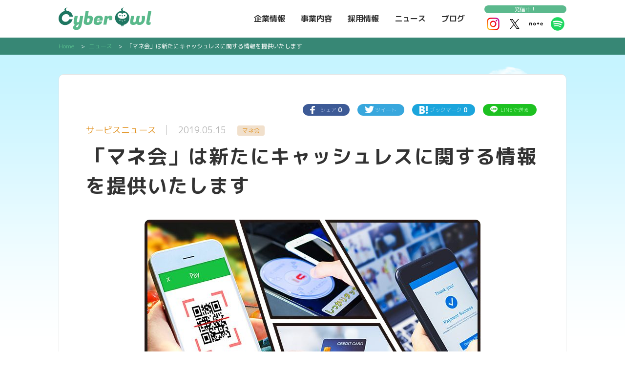

--- FILE ---
content_type: text/html; charset=UTF-8
request_url: https://www.cyberowl.co.jp/topics/20190515.html
body_size: 27955
content:
<!DOCTYPE html>
<html lang="ja">
<head>
    <meta charset="UTF-8">
    <meta name="viewport" content="width=device-width, initial-scale=1, user-scalable=no">
    <meta name="description" content="">
    <meta name="keywords" content="株式会社CyberOwl, CyberOwl, サイバーアウル">
    <title>「マネ会」は新たにキャッシュレスに関する情報を提供いたします | 株式会社CyberOwl</title>
    <link rel="icon" href="https://www.cyberowl.co.jp/img/favicon.ico">
    <link rel="apple-touch-icon" href="https://www.cyberowl.co.jp/img/apple_touch_icon.png">
    <link rel="preconnect" href="https://fonts.gstatic.com">
    <link href="https://fonts.googleapis.com/css2?family=M+PLUS+1p:wght@400;500;700;900&display=swap" rel="stylesheet">
    <link href="/css/corporate.css" rel="stylesheet">
        <!-- OGP -->
    <meta name="twitter:card" content="summary_large_image">
    <meta property="fb:app_id" content="1828266880584707">
    <meta property="og:title" content="「マネ会」は新たにキャッシュレスに関する情報を提供いたします | 株式会社CyberOwl">
    <meta property="og:description" content="">
    <meta property="og:type" content="website">
    <meta property="og:url" content="https://www.cyberowl.co.jp/topics/20190515.html">
    <meta property="og:site_name" content="株式会社CyberOwl">
    <meta property="og:locale" content="ja_JP">
    <meta property="og:image" content="https://static.es.cyberowl.jp/images/article/original/5cdb6c0c0f82e.jpg?fc2da83">
        <!-- Global site tag (gtag.js) - Google Analytics -->
    <script async src="https://www.googletagmanager.com/gtag/js?id=UA-159336121-1"></script>
    <script>
    window.dataLayer = window.dataLayer || [];
    function gtag(){dataLayer.push(arguments);}
    gtag('js', new Date());
    gtag('config', 'UA-159336121-1');
    </script>
    <script>
    (function(opts){
        var sc = document.createElement("script");
        sc.id = "owlar-cosic";
        sc.async = true;
        sc.src = opts.src;
        sc.dataset.host = opts.host;
        sc.dataset.media = opts.media;
        sc.dataset.service = opts.service;
        document.head.appendChild(sc);
    })({
        src: 'https://dist.micres.cyberowl.jp/packs/link-tracker.js',
        host: 'https://micres.cyberowl.jp',
        media: 'cyber-owl-site',
        service: 'cosic',
    });
    </script>
    
    
     <script type="application/ld+json">
        [{"@type":"Organization","name":"\u682a\u5f0f\u4f1a\u793eCyberOwl","url":"https:\/\/www.cyberowl.co.jp\/","address":{"@context":"https:\/\/schema.org","@type":"PostalAddress","addressLocality":"\u6e0b\u8c37\u533a","addressRegion":"\u6771\u4eac\u90fd","postalCode":"150-6121","streetAddress":"2-24-12, Shibuya Scramble Square 23F","addressCountry":"JP"},"foundingDate":"2018-05-16","founder":"\u7530\u4e2d \u5553\u592a","parentOrganization":{"@type":"Organization","name":"\u682a\u5f0f\u4f1a\u793e\u30b5\u30a4\u30d0\u30fc\u30a8\u30fc\u30b8\u30a7\u30f3\u30c8\u3001CyberAgent, Inc.","url":"https:\/\/www.cyberagent.co.jp\/"},"description":"\u4e3b\u306a\u696d\u52d9\u5185\u5bb9\uff1a\u30de\u30cd\u4f1a\u3001aukana\u3001\u8131\u6bdb\u53e3\u30b3\u30df\u30e9\u30f3\u30ad\u30f3\u30b0\u306a\u3073 \u306a\u3069\u306e\u30e1\u30c7\u30a3\u30a2\u958b\u767a\u4e8b\u696d\uff08\u6771\u8a3c\u4e00\u90e8\uff09","telephone":"+81-03-5459-0215","sameAs":["https:\/\/ja.wikipedia.org\/wiki\/CyberOwl","https:\/\/www.cyberagent.co.jp\/corporate\/overview\/cyberowl\/"],"logo":{"@type":"ImageObject","url":"https:\/\/www.cyberowl.co.jp\/img\/cyberowl_200x60.png"},"@context":"http:\/\/schema.org"},{"@type":"WebSite","name":"\u682a\u5f0f\u4f1a\u793eCyberOwl","alternateName":"\u30b5\u30a4\u30d0\u30fc\u30a2\u30a6\u30eb","url":"https:\/\/www.cyberowl.co.jp\/","description":"\u682a\u5f0f\u4f1a\u793eCyberOwl\u306f\u201d\u308f\u304f\u308f\u304f\u3059\u308b\u4f1a\u793e\u3092\u5275\u308b\u201d\u3092\u4f01\u696d\u306eVision\u306b\u3001\u201d\u300c\u8abf\u3079\u308b\u300d\u3092\u8c4a\u304b\u306b\u201d\u3092\u793e\u4f1a\u306b\u679c\u305f\u3059Mission\u3068\u3057\u3066\u63b2\u3052\u3001\u7686\u69d8\u306e\u751f\u6d3b\u306b\u5bc4\u308a\u6dfb\u3063\u305f\u30e9\u30a4\u30d5\u30b9\u30bf\u30a4\u30eb\u30e1\u30c7\u30a3\u30a2\u3092\u5c55\u958b\u3059\u308b\u30b5\u30a4\u30d0\u30fc\u30a8\u30fc\u30b8\u30a7\u30f3\u30c8\u30b0\u30eb\u30fc\u30d7\u306eIT\u4f01\u696d\u3067\u3059\u3002\u60c5\u5831\u306e\u4fe1\u983c\u6027\u3092\u7b2c\u4e00\u306b\u3001\u305d\u306e\u9053\u306e\u30d7\u30ed\u3084\u5c02\u9580\u5bb6\u306e\u76e3\u4fee\u306e\u3082\u3068\u3001\u304a\u91d1\u306b\u307e\u3064\u308f\u308b\u60c5\u5831\u304b\u3089\u3001\u30a8\u30f3\u30bf\u30e1\u30fb\u7f8e\u5bb9\u30fb\u65e5\u7528\u54c1\u307e\u3067\u3001\u7686\u69d8\u306e\u751f\u6d3b\u306b\u5f79\u7acb\u3064\u60c5\u5831\u3092\u304a\u5c4a\u3051\u3044\u305f\u3057\u307e\u3059\u3002","image":{"@type":"ImageObject","url":"https:\/\/www.cyberowl.co.jp\/img\/cyberowl_ogp.png"},"@context":"http:\/\/schema.org"},{"@type":"BreadcrumbList","itemListElement":[{"@type":"ListItem","position":1,"name":"Home","item":"https:\/\/www.cyberowl.co.jp"},{"@type":"ListItem","position":2,"name":"\u30cb\u30e5\u30fc\u30b9","item":"https:\/\/www.cyberowl.co.jp\/topics"},{"@type":"ListItem","position":3,"name":"\u300c\u30de\u30cd\u4f1a\u300d\u306f\u65b0\u305f\u306b\u30ad\u30e3\u30c3\u30b7\u30e5\u30ec\u30b9\u306b\u95a2\u3059\u308b\u60c5\u5831\u3092\u63d0\u4f9b\u3044\u305f\u3057\u307e\u3059","item":"https:\/\/www.cyberowl.co.jp\/topics\/20190515.html"}],"@context":"http:\/\/schema.org"}]
    </script>

</head>
<body id="js-opinion" class="is-topics">
    <header class="l-header">
    <div class="l-container l-header__wrap">
                <div class="l-header-logo">
            <a href="https://www.cyberowl.co.jp">
                <img src="https://www.cyberowl.co.jp/img/cyberowl.svg" alt="株式会社CyberOwl">
            </a>
        </div>
                <nav id="js-nav" class="l-header-nav">
            <div class="l-header-nav-wrapper">
                <ul class="l-header-nav-list">
                    <li class="l-header-nav-list__item">
                        <a href="#" class="js-btn-nav-list">企業情報</a>
                        <ul class="l-header-nav-list__inner-item">
                            <li>
                                <a href="https://www.cyberowl.co.jp/corporate/message">社長挨拶</a>
                            </li>
                            <li>
                                <a href="https://www.cyberowl.co.jp/corporate/policy">CyberOwlが目指すところ</a>
                            </li>
                            <li>
                                <a href="https://www.cyberowl.co.jp/sdgs">SDGsへの取り組み</a>
                            </li>
                            
                            <li>
                                <a href="https://www.cyberowl.co.jp/corporate#overview" class="js-nav-hide">会社概要</a>
                            </li>
                            <li>
                                <a href="https://www.cyberowl.co.jp/corporate/history">沿革</a>
                            </li>
                            <li>
                                <a href="https://www.cyberowl.co.jp/corporate#access" class="js-nav-hide">アクセス</a>
                            </li>
                        </ul>
                    </li>
                    <li class="l-header-nav-list__item">
                        <a href="#" class="js-btn-nav-list">事業内容</a>
                        <ul class="l-header-nav-list__inner-item media">
                            <li>
                                <a href="https://www.cyberowl.co.jp/service/media">メディア事業</a>
                                <ul class="l-header-nav-list__sub-inner-item media">
                                    <li>
                                        <a href="https://www.cyberowl.co.jp/service/media#education" class="education js-nav-hide">教育メディア事業</a>
                                    </li>
                                    <li>
                                        <a href="https://www.cyberowl.co.jp/service/media#finance" class="finance js-nav-hide">金融メディア事業</a>
                                    </li>
                                </ul>
                            </li>
                            <li>
                                <a href="https://www.cyberowl.co.jp/service/create">メディアコンサルティング事業</a>
                            </li>
                        </ul>
                    </li>
                    <li class="l-header-nav-list__item">
                        <a href="#" class="js-btn-nav-list">採用情報</a>
                        <ul class="l-header-nav-list__inner-item">
                            <li>
                                <a href="https://www.cyberowl.co.jp/recruit#recruit" class="js-nav-hide">募集要項</a>
                                <ul class="l-header-nav-list__sub-inner-item">
                                    <li>
                                        <a href="https://www.cyberowl.co.jp/recruit/career">キャリア採用</a>
                                    </li>
                                    <li>
                                        <a href="https://www.cyberowl.co.jp/recruit/intern">インターン採用</a>
                                    </li>
                                </ul>
                            </li>
                            <li>
                                <a href="https://www.cyberowl.co.jp/recruit#member" class="js-nav-hide">社員紹介</a>
                            </li>
                            <li>
                                <a href="https://www.cyberowl.co.jp/recruit/culture">企業文化、福利厚生</a>
                            </li>
                            <li>
                                <a href="https://www.cyberowl.co.jp/recruit#career" class="js-nav-hide">募集職種</a>
                            </li>
                        </ul>
                    </li>
                    <li class="l-header-nav-list__item">
                        <a href="#" class="js-btn-nav-list">ニュース</a>
                        <ul class="l-header-nav-list__inner-item">
                            <li>
                                <a href="https://www.cyberowl.co.jp/topics">すべてのニュース</a>
                            </li>
                            <li>
                                <a href="https://www.cyberowl.co.jp/topics?category=press-release">プレスリリース</a>
                            </li>
                            <li>
                                <a href="https://www.cyberowl.co.jp/topics?category=service-news">サービスニュース</a>
                            </li>
                            <li>
                                <a href="https://www.cyberowl.co.jp/topics?category=info">お知らせ</a>
                            </li>
                        </ul>
                    </li>
                    <li class="l-header-nav-list__item">
                        <a href="#" class="js-btn-nav-list">ブログ</a>
                        <ul class="l-header-nav-list__inner-item">
                            <li>
                                <a href="https://www.cyberowl.co.jp/blog">すべてのブログ</a>
                            </li>
                            <li>
                                <a href="https://www.cyberowl.co.jp/blog/technology">Tech</a>
                            </li>
                            <li>
                                <a href="https://www.cyberowl.co.jp/blog/design">Design</a>
                            </li>
                            <li>
                                <a href="https://www.cyberowl.co.jp/blog/culture">採用・文化</a>
                            </li>
                            <li>
                                <a href="https://www.cyberowl.co.jp/blog/seo">SEO</a>
                            </li>
                        </ul>
                    </li>
                </ul>
                <div class="l-sns">
                    <div class="l-sns-label is-pc">発信中！</div>
                    <div class="l-sns-label is-phone">＼発信中！／</div>
                    <div class="l-sns-list">
                        <a href="https://www.instagram.com/cyberowl_official/" class="l-sns-list__item">
                            <picture>
                                <source media="(max-width: 500px)" srcset="https://www.cyberowl.co.jp/img/sns/instagram_sp.png">
                                <img src="https://www.cyberowl.co.jp/img/sns/instagram.png" alt="instagram">
                            </picture>
                        </a>
                        <a href="https://twitter.com/CyberOwl_OA" class="l-sns-list__item">
                            <picture>
                                <source media="(max-width: 500px)" srcset="https://www.cyberowl.co.jp/img/sns/x_sp.png">
                                <img src="https://www.cyberowl.co.jp/img/sns/x.png" alt="x">
                            </picture>
                        </a>
                        <a href="https://note.com/hirata_cyberowl" class="l-sns-list__item">
                            <picture>
                                <source media="(max-width: 500px)" srcset="https://www.cyberowl.co.jp/img/sns/note_sp.png">
                                <img src="https://www.cyberowl.co.jp/img/sns/note.png" alt="note">
                            </picture>
                        </a>
                        <a href="https://podcasters.spotify.com/pod/show/cyberowl" class="l-sns-list__item">
                            <picture>
                                <source media="(max-width: 500px)" srcset="https://www.cyberowl.co.jp/img/sns/spotify_sp.png">
                                <img src="https://www.cyberowl.co.jp/img/sns/spotify.png" alt="spotify">
                            </picture>
                        </a>
                    </div>
                </div>
            </div>
        </nav>
        <div id="js-btn-nav" class="l-btn-nav">
            <span></span>
            <span></span>
            <span></span>
        </div>
    </div>
</header>    <nav class="c-breadcrumb">
        <ol class="c-breadcrumb__list l-container">
                                                <li class="breadcrumb-item"><a href="https://www.cyberowl.co.jp">Home</a></li>
                                                                <li class="breadcrumb-item"><a href="https://www.cyberowl.co.jp/topics">ニュース</a></li>
                                                                <li class="breadcrumb-item active">「マネ会」は新たにキャッシュレスに関する情報を提供いたします</li>
                                    </ol>
    </nav>

    <div class="">
        <main id="l-main-topics">
    <section class="p-topics-detail">
        <div class="l-contents p-topics-detail__contents">
            <!-- SNS -->
            <div class="p-sns-list-top">
                <ul class="p-sns-list u-cf">
                    <li class="p-sns-list__item p-sns-list__item--fb">
                        <a href="" target="_blank" class="js-link-fb"><img src="https://www.cyberowl.co.jp/img/topics/detail/sns/fb.png" alt="facebook">シェア<span class="p-sns-list__item__count js-fb-share-count"></span></a>
                    </li>
                    <li class="p-sns-list__item p-sns-list__item--tw">
                        <a href="" onClick="window.open(encodeURI(decodeURI(this.href)), 'tweetwindow', 'width=650, height=470, personalbar=0, toolbar=0, scrollbars=1, sizable=1'); return false;" rel="nofollow" class="twitter-link js-link-tw"><img src="https://www.cyberowl.co.jp/img/topics/detail/sns/tw.png" alt="twitter">ツイート</a>
                    </li>
                    <li class="p-sns-list__item p-sns-list__item--hatena">
                        <a href="" target="_blank" class="js-link-hatena"><img src="https://www.cyberowl.co.jp/img/topics/detail/sns/hatena.png" alt="hatena">ブックマーク<span class="p-sns-list__item__count js-hatena-share-count"></span></a>
                    </li>
                    <li class="p-sns-list__item p-sns-list__item--line">
                        <a href="" target="_blank" class="js-link-line"><img src="https://www.cyberowl.co.jp/img/topics/detail/sns/line.png" alt="LINE">LINEで送る</a>
                    </li>
                </ul>
            </div>

            <!-- Topics -->
            <span class="p-topics-detail__contents__category p-topics-detail__contents__category--service-news">サービスニュース</span>
            <span class="p-topics-detail__contents__date">2019.05.15</span>

                        <div class="p-topics-detail__contents__service">マネ会</div>
            
            <h1 class="p-topics-detail__contents__title">「マネ会」は新たにキャッシュレスに関する情報を提供いたします</h1>

            <div class="p-topics-detail__contents__kv">
                <img src="https://static.es.cyberowl.jp/images/article/original/5cdab34696a4f.jpg?fc2da83" alt="「マネ会」は新たにキャッシュレスに関する情報を提供いたします">
            </div>

            <p class="p-topics-detail__contents__text"></p>

                                                    <p class="p-topics-detail__contents__text">株式会社CyberOwl（サイバーアウル）が運営する、お金に関する情報メディア「マネ会」は、新たにキャッシュレスの情報提供を開始いたしました。<br><br>2016年6月より運営している「マネ会」は、日常の生活の中で役だつ身近な節約術から、詳しく知っているとお得なクレジットカード、専門的な知識を必要とする借入れや投資、資産運用など、“みんなでお金について考える場”としてお金に関する幅広い情報を発信するメディアです。<br><br>このたび「マネ会」では、『キャッシュレス覇権戦争』（NHK出版）の著者で消費生活ジャーナリストの岩田昭男氏監修のもと、『キャッシュレスを完全網羅！時代の波に乗り遅れないために知っておくべき4つの決済方法とは？』と題して、キャッシュレスとはそもそも何かという基礎知識から、キャッシュレス化によるメリットやデメリット、決済方法などをわかりやすく説明しています。<br><br>さらに、キャッシュレス決済サービスを選ぶ基準や、どんなタイプの人にどんなサービスが最適かといった、より深掘った情報も紹介しています。</p>
                                                                            <div class="p-topics-detail__contents__text">
                            <div class="p-img-box u-cf">
                                <div class="p-img-box__img">
                                    <img src="https://static.es.cyberowl.jp/images/article/original/5cdab7e13b8a0.jpg?fc2da83" alt="">
                                </div>
                                                            </div>
                        </div>
                                                                            <p class="p-topics-detail__contents__text">【岩田昭男氏コメント】<br>世界的にキャッシュレス化が進んでいる中で、ついに日本も国をあげてキャッシュレス決済を普及させようと試みています。<br><br>また、大手企業が参入を始めていることから、キャッシュレス決済の普及を通して日本の経済は飛躍する可能性があり、新しい時代へと突入していくでしょう。<br>これからさらに発展していくと考えられるキャッシュレス時代を盛り上げていくために全力でサポートしていきます。<br><br>【経歴】<br>消費生活ジャーナリスト。1952年生まれ。早稲田大学第一文学部卒業。同大学院修士課程修了後、月刊誌記者などを経て独立。流通、情報通信、金融分野を中心に活動する。<br><br>岩田昭男の上級カード道場　<br><a href="http://iwataworks.jp/" class="owles-link" target="_blank">http://iwataworks.jp/</a><br><br><br><br>2020年に開催される「東京オリンピック・パラリンピック競技大会」開催における訪日外国人の支払手段として、国の政策のもと推進され、注目を集めているキャッシュレスに関する情報を調べたい方は、ぜひ「マネ会」をご利用ください。<br><br><span class="u-editor-fwb">■キャッシュレスを完全網羅！時代の波に乗り遅れないために知っておくべき4つの決済方法とは？</span><br><a href="https://manekai.ameba.jp/cashless/" class="owles-link" target="_blank">https://manekai.ameba.jp/cashless/</a><br><br><span class="u-editor-fwb">■「マネ会」概要</span><br>URL　　 ：<a href="https://manekai.ameba.jp/" class="owles-link" target="_blank">https://manekai.ameba.jp/</a><br>利用料金 ：無料<br><br></p>
                                    
            <!-- SNS -->
            <div class="p-sns-list-bottom">
                <ul class="p-sns-list u-cf">
                    <li class="p-sns-list__item p-sns-list__item--fb">
                        <a href="" target="_blank" class="js-link-fb"><img src="https://www.cyberowl.co.jp/img/topics/detail/sns/fb.png" alt="facebook">シェア<span class="p-sns-list__item__count js-fb-share-count"></span></a>
                    </li>
                    <li class="p-sns-list__item p-sns-list__item--tw">
                        <a href="" onClick="window.open(encodeURI(decodeURI(this.href)), 'tweetwindow', 'width=650, height=470, personalbar=0, toolbar=0, scrollbars=1, sizable=1'); return false;" rel="nofollow" class="twitter-link js-link-tw"><img src="https://www.cyberowl.co.jp/img/topics/detail/sns/tw.png" alt="twitter">ツイート</a>
                    </li>
                    <li class="p-sns-list__item p-sns-list__item--hatena">
                        <a href="" target="_blank" class="js-link-hatena"><img src="https://www.cyberowl.co.jp/img/topics/detail/sns/hatena.png" alt="hatena">ブックマーク<span class="p-sns-list__item__count js-hatena-share-count"></span></a>
                    </li>
                    <li class="p-sns-list__item p-sns-list__item--line">
                        <a href="" target="_blank" class="js-link-line"><img src="https://www.cyberowl.co.jp/img/topics/detail/sns/line.png" alt="LINE">LINEで送る</a>
                    </li>
                </ul>
            </div>
        </div>
    </section>
</main>
    </div>
    <footer class="l-footer">
    <div class="l-footer-top">
        <div class="l-container">
            <div class="l-footer-navi">
                <section class="l-footer-navi__block">
                    <h3 class="l-footer-navi__title">企業情報</h3>
                    <ul class="l-footer-navi__list">
                        <li><a href="https://www.cyberowl.co.jp/corporate/policy">目指すところ</a></li>
                        <li><a href="https://www.cyberowl.co.jp/corporate/message">社長挨拶</a></li>
                        <li><a href="https://www.cyberowl.co.jp/corporate/history">沿革</a></li>
                    </ul>
                </section>
                <section class="l-footer-navi__block">
                    <h3 class="l-footer-navi__title">事業内容</h3>
                    <ul class="l-footer-navi__list">
                                                    <li><a href="https://www.cyberowl.co.jp/service/media">メディア事業</a></li>
                                                    <li><a href="https://www.cyberowl.co.jp/service/create">メディアコンテンツ制作事業</a></li>
                                            </ul>
                </section>
                <section class="l-footer-navi__block">
                    <h3 class="l-footer-navi__title">採用情報</h3>
                    <ul class="l-footer-navi__list">
                        <li><a href="https://www.cyberowl.co.jp/recruit#member">社員インタビュー</a></li>
                        <li><a href="https://www.cyberowl.co.jp/recruit/culture">福利厚生</a></li>
                        <li><a href="https://www.cyberowl.co.jp/recruit#career">募集職種</a></li>
                    </ul>
                </section>
                <section class="l-footer-navi__block">
                    <h3 class="l-footer-navi__title">ブログ</h3>
                    <ul class="l-footer-navi__list">
                    <li><a href="https://www.cyberowl.co.jp/blog/technology">Tech</a></li>
                    <li><a href="https://www.cyberowl.co.jp/blog/design">Design</a></li>
                    <li><a href="https://www.cyberowl.co.jp/blog/culture">採用・文化</a></li>
                    <li><a href="https://www.cyberowl.co.jp/blog/seo">SEO</a></li>
                    </ul>
                </section>
            </div>
        </div>
    </div>
    <div class="l-footer-bottom">
        <div class="l-container">
            <div class="l-footer-sns">
                <div class="l-footer-sns-label">発信中！</div>
                <div class="l-footer-sns-list">
                    <a href="https://www.instagram.com/cyberowl_official/" class="l-footer-sns-list__item">
                        <img src="https://www.cyberowl.co.jp/img/footer/instagram.png" alt="instagram">
                    </a>
                    <a href="https://twitter.com/CyberOwl_OA" class="l-footer-sns-list__item">
                        <img src="https://www.cyberowl.co.jp/img/footer/x.png" alt="x">
                    </a>
                    <a href="https://note.com/hirata_cyberowl" class="l-footer-sns-list__item">
                        <img src="https://www.cyberowl.co.jp/img/footer/note.png" alt="note">
                    </a>
                    <a href="https://podcasters.spotify.com/pod/show/cyberowl" class="l-footer-sns-list__item">
                        <img src="https://www.cyberowl.co.jp/img/footer/spotify.png" alt="spotify">
                    </a>
                </div>
            </div>
            <ul class="l-footer-logo-wrap">
                <li class="l-footer-logo l-footer-logo--cyberowl">
                    <a href="https://www.cyberowl.co.jp"><img src="https://www.cyberowl.co.jp/img/footer/cyberowl.svg" alt="株式会社CyberOwl"></a>
                </li>
                <li class="l-footer-logo l-footer-logo--cyberagent-group"><img src="https://www.cyberowl.co.jp/img/footer/cyberagent_group.svg" alt="CyberAgent Group"></li>
            </ul>
            <ul class="l-footer-navi-horizontal">
                <li><a href="https://www.cyberowl.co.jp/contact">お問い合わせ</a></li>
                <li><a href="https://www.cyberowl.co.jp/privacy">プライバシーポリシー</a></li>
                <li><a href="https://www.cyberowl.co.jp/privacy/userdata-external-transmission">利用者情報の外部送信について</a></li>
                <li><a href="https://www.cyberowl.co.jp/consumer-orientation">消費者志向自主宣言</a></li>
            </ul>
            <p class="l-footer-copylight">2012-2026&copy;CyberOwl,&nbsp;INC.</p>
        </div>
    </div>
</footer>    <script src="https://ajax.googleapis.com/ajax/libs/jquery/3.3.1/jquery.min.js"></script>
    <script src="/js/nav.js"></script>
        <script src="/js/article.js"></script>
</body>
</html>

--- FILE ---
content_type: text/css
request_url: https://www.cyberowl.co.jp/css/corporate.css
body_size: 25133
content:
/*! normalize.css v8.0.0 | MIT License | github.com/necolas/normalize.css */html{font-family:M PLUS\ 1p,sans-serif;-webkit-text-size-adjust:100%;overflow-x:hidden}body{margin:0}article,aside,footer,header,main,nav,section{display:block}audio,canvas,progress,video{display:inline-block}a{background-color:transparent}b,strong{font-weight:700}small{font-size:80%}img{vertical-align:top;border-style:none;border:none}button,input,optgroup,select,textarea{font-family:inherit;font-size:100%;line-height:1.15;margin:0}button,input{-webkit-appearance:none;-moz-appearance:none;appearance:none;overflow:visible;border:none}button,select{text-transform:none}[type=button],[type=reset],[type=submit],button{-webkit-appearance:button}[type=button]::-moz-focus-inner,[type=reset]::-moz-focus-inner,[type=submit]::-moz-focus-inner,button::-moz-focus-inner{border-style:none;padding:0}button:focus{outline:0}[type=button]:-moz-focusring,[type=reset]:-moz-focusring,[type=submit]:-moz-focusring,button:-moz-focusring{outline:1px dotted ButtonText}textarea{overflow:auto}[type=checkbox],[type=radio]{-webkit-box-sizing:border-box;box-sizing:border-box;padding:0}[type=number]::-webkit-inner-spin-button,[type=number]::-webkit-outer-spin-button{height:auto}[type=search]{-webkit-appearance:textfield;outline-offset:-2px}[type=search]::-webkit-search-decoration{-webkit-appearance:none}::-webkit-file-upload-button{-webkit-appearance:button;font:inherit}[hidden],template{display:none}td,th{padding:0}*,:after,:before{-webkit-box-sizing:border-box;box-sizing:border-box}dd,div,dl,dt,h1,h2,h3,h4,h5,h6,ol,p,ul{margin:0;padding:0;word-break:break-word;font-weight:400}ol,ul{list-style:none;list-style-image:none}body,html{color:#333}body.is-sp,html.is-sp{overflow:hidden;width:100%}section{position:relative;background-color:#fff;z-index:2}::-moz-selection{background:#5bb98d}::selection{background:#5bb98d}#l-page,#l-page-topics{overflow:hidden;position:relative;width:100%}#l-page-topics{height:auto!important;height:100%;min-height:100%}#l-main,#l-main-careers{margin-top:76px}#l-main{padding-top:624px}#l-main-careers-under-page,#l-main-topics{min-height:calc(100vh - 150px)}#l-main-careers-under-page{background-color:#ecf3f0}#l-main-careers{padding:590px 0 0}#l-main-careers-introduction-page{background-color:#f9fbfa}.is-sp #l-main-careers-introduction-page{background-color:#fff}.l-contents{position:relative;width:1040px;margin:0 auto}@media screen and (max-width:500px){#l-main{padding-top:0;-webkit-transition:all .25s;transition:all .25s}#l-main-careers{padding:0}.l-contents{width:100%}}.l-header{position:fixed;top:0;left:0;z-index:9999;width:100%;height:77px;background-color:#fff}@media screen and (max-width:500px){.l-header{height:40px}}@media screen and (min-width:501px){.l-header .l-header__wrap{display:-webkit-box;display:-ms-flexbox;display:flex;-webkit-box-pack:justify;-ms-flex-pack:justify;justify-content:space-between}}.l-header-logo img{width:190px;height:77px}@media screen and (max-width:500px){.l-header-logo{width:120px;margin:0 auto;text-align:center}.l-header-logo a{height:40px;display:-webkit-box;display:-ms-flexbox;display:flex;-webkit-box-orient:vertical;-webkit-box-direction:normal;-ms-flex-direction:column;flex-direction:column;-webkit-box-pack:center;-ms-flex-pack:center;justify-content:center;-webkit-box-align:center;-ms-flex-align:center;align-items:center}.l-header-logo a img{width:95px;height:25px}}.l-header-nav{display:block}@media screen and (max-width:500px){.l-header-nav{visibility:hidden;opacity:0;overflow-y:scroll;scroll-behavior:smooth;position:fixed;top:40px;left:0;width:100%;height:calc(100vh - 40px);background-color:#ecf3f0;-webkit-transition:all .25s;transition:all .25s}.l-header-nav.is-open{visibility:visible;opacity:1;z-index:9999}}.l-header-nav-wrapper{display:-webkit-box;display:-ms-flexbox;display:flex;-webkit-box-align:center;-ms-flex-align:center;align-items:center}@media screen and (max-width:500px){.l-header-nav-wrapper{display:block;min-height:100vh;min-height:100dvh;padding-bottom:120px}@supports (-webkit-touch-callout:none){.l-header-nav-wrapper{min-height:-webkit-fill-available;min-height:-moz-available;min-height:stretch}}}.l-header-nav-list{display:-webkit-box;display:-ms-flexbox;display:flex}.l-header-nav-list .l-header-nav-list__item{position:relative}@media screen and (min-width:501px){.l-header-nav-list .l-header-nav-list__item:hover .l-header-nav-list__inner-item{visibility:visible;opacity:1}}.l-header-nav-list .l-header-nav-list__item>a{position:relative;padding:0 16px;display:block;height:77px;color:#333;font-size:16px;font-weight:700;text-decoration:none;line-height:77px}.l-header-nav-list .l-header-nav-list__item>a:hover{color:#56bb8c}.l-header-nav-list .l-header-nav-list__item.is-current a{border-bottom:5px solid #1f7661;color:#56bb8c}@media screen and (max-width:500px){.l-header-nav-list{display:block}.l-header-nav-list .l-header-nav-list__item{border-bottom:1px solid #fff}.l-header-nav-list .l-header-nav-list__item>a{height:56px;padding:0 32px;background-color:#ecf3f0;color:#1f7661;line-height:56px}.l-header-nav-list .l-header-nav-list__item>a:hover{color:#1f7661}.l-header-nav-list .l-header-nav-list__item>a:after,.l-header-nav-list .l-header-nav-list__item>a:before{content:"";display:block;position:absolute;top:calc(50% - 1px);right:32px;width:16px;height:2px;background-color:#1f7661;border-radius:1px}.l-header-nav-list .l-header-nav-list__item>a:after{-webkit-transform:rotate(90deg);transform:rotate(90deg)}.l-header-nav-list .l-header-nav-list__item>a.is-open:after{content:none}}.l-header-nav-list__inner-item{visibility:hidden;opacity:0;-webkit-transition:all .25s;transition:all .25s;position:absolute;top:77px;left:-90px;width:276px;padding:32px;background-color:#f9fbfa;border-radius:0 0 20px 20px}.l-header-nav-list__inner-item.media{left:-114px;width:324px}@media screen and (max-width:500px){.l-header-nav-list__inner-item{display:none;visibility:visible;opacity:1;position:relative;top:auto;left:auto;width:100%;padding:0 32px;border-radius:0}.l-header-nav-list__inner-item.media{left:0;width:100%}.l-header-nav-list__inner-item.is-open{display:block}}.l-header-nav-list__inner-item li{margin-bottom:24px}.l-header-nav-list__inner-item li:last-of-type{margin-bottom:0}@media screen and (max-width:500px){.l-header-nav-list__inner-item li{margin-bottom:0;border-bottom:1px solid #ecf3f0}.l-header-nav-list__inner-item li:last-of-type{border-bottom:none}}.l-header-nav-list__inner-item>li a{padding-left:16px;background-image:url("../img/header/arrow.svg");background-repeat:no-repeat;background-size:12px auto;background-position:0;font-size:16px;font-weight:700;line-height:1.3}@media screen and (max-width:500px){.l-header-nav-list__inner-item>li a{padding:17px 0 17px 32px;background-position:left 10px center;line-height:1}}.l-header-nav-list__sub-inner-item{margin-top:12px;padding-left:16px}@media screen and (max-width:500px){.l-header-nav-list__sub-inner-item{margin-top:0;padding-left:0}}.l-header-nav-list__sub-inner-item>li{margin-bottom:12px}.l-header-nav-list__sub-inner-item>li:first-of-type{border-top:1px solid #ecf3f0}.l-header-nav-list__sub-inner-item>li:last-of-type{margin-bottom:0}@media screen and (max-width:500px){.l-header-nav-list__sub-inner-item>li{margin-bottom:0}}.l-header-nav-list__sub-inner-item>li a{padding-left:0;background-image:none;font-weight:400;line-height:1.25}@media screen and (max-width:500px){.l-header-nav-list__sub-inner-item>li a{padding:15px 0 15px 32px}}.l-header-nav-list__sub-inner-item.media li{margin-bottom:10px}@media screen and (max-width:500px){.l-header-nav-list__sub-inner-item.media li{margin-bottom:0}}.l-header-nav-list__sub-inner-item.media li a{padding:6px 0 6px 36px;background-repeat:no-repeat;background-size:32px auto;background-position:0}@media screen and (max-width:500px){.l-header-nav-list__sub-inner-item.media li a{padding:15px 0 15px 72px;background-position:left 32px center}}.l-header-nav-list__sub-inner-item.media li a.education{background-image:url("../img/header/education.svg")}.l-header-nav-list__sub-inner-item.media li a.lifestyle{background-image:url("../img/header/lifestyle.svg")}.l-header-nav-list__sub-inner-item.media li a.finance{background-image:url("../img/header/finance.svg")}.l-header-nav-list__inner-item>li a,.l-header-nav-list__sub-inner-item>li a{display:inline-block;width:100%;color:#1f7661;font-size:16px;text-decoration:none}.l-header-nav-list__inner-item>li a:hover,.l-header-nav-list__sub-inner-item>li a:hover{color:#56bb8c;text-decoration:underline}@media screen and (max-width:500px){.l-header-nav-list__inner-item>li a,.l-header-nav-list__sub-inner-item>li a{font-size:14px}}.l-header-nav-list__inner-item>li a[href="#"],.l-header-nav-list__sub-inner-item>li a[href="#"]{color:#1f7661;text-decoration:none;cursor:default}.l-sns{height:56px;margin-left:24px}@media screen and (max-width:500px){.l-sns{height:auto;margin-left:0;margin-top:24px}}.l-sns-label{width:168px;margin-bottom:4px;padding:3px 0 2px;background-color:#5bb98d;border-radius:8px;color:#fff;font-size:11px;text-align:center;line-height:1}@media screen and (max-width:500px){.l-sns-label{width:100%;margin-bottom:8px;padding:0;background-color:transparent;color:#1f7661;font-size:14px;font-weight:700;text-align:center;line-height:1}}.l-sns-label.is-pc{display:block}@media screen and (max-width:500px){.l-sns-label.is-pc{display:none}}.l-sns-label.is-phone{display:none}@media screen and (max-width:500px){.l-sns-label.is-phone{display:block}}.l-sns-list{display:-webkit-box;display:-ms-flexbox;display:flex;-webkit-box-align:center;-ms-flex-align:center;align-items:center;-webkit-box-pack:justify;-ms-flex-pack:justify;justify-content:space-between;width:168px}@media screen and (max-width:500px){.l-sns-list{margin:0 auto}}.l-sns-list__item{width:36px;height:36px}.l-sns-list__item:hover{opacity:.7}.l-sns-list__item img{vertical-align:bottom;width:100%}.l-btn-nav{display:none;position:absolute;top:8px;right:8px;width:24px;height:24px;cursor:pointer;z-index:9999}@media screen and (max-width:500px){.l-btn-nav{display:block}}.l-btn-nav span{display:inline-block;position:absolute;left:0;width:100%;height:3px;background-color:#56bb8c;border-radius:2px;-webkit-transition:all .25s;transition:all .25s}.l-btn-nav span:first-of-type{top:3px}.l-btn-nav span:nth-of-type(2){top:calc(50% - 1.5px)}.l-btn-nav span:nth-of-type(3){bottom:3px}.l-btn-nav.is-open span:first-of-type,.l-btn-nav.is-open span:nth-of-type(3){left:0;width:100%}.l-btn-nav.is-open span:first-of-type{top:-1px;-webkit-transform:translateY(12px) rotate(-45deg);transform:translateY(12px) rotate(-45deg)}.l-btn-nav.is-open span:nth-of-type(2){opacity:0}.l-btn-nav.is-open span:nth-of-type(3){bottom:-2px;-webkit-transform:translateY(-12px) rotate(45deg);transform:translateY(-12px) rotate(45deg)}.l-footer{z-index:10;position:relative}.l-footer .l-footer-top{background-color:#f5f5f5}.l-footer .l-footer-bottom{background-color:#063d24;padding:40px 0 32px;color:#fff;font-size:13px;letter-spacing:.5px}.l-footer .l-footer-bottom a{color:#fff;text-decoration:none}.l-footer .l-footer-bottom a:hover{text-decoration:underline}.l-footer-navi{display:-webkit-box;display:-ms-flexbox;display:flex;padding:32px}.l-footer-navi__block{background-color:#f5f5f5;width:100%;padding:0 32px;border-left:1px dotted #999}.l-footer-navi__block:first-child{border-left:none}.l-footer-navi__title{font-size:13px;font-weight:700}.l-footer-navi__list li a{color:#333;font-size:12px;text-decoration:none}.l-footer-navi__list li a:hover{text-decoration:underline}.l-footer-logo-wrap{display:-webkit-box;display:-ms-flexbox;display:flex;-webkit-box-pack:center;-ms-flex-pack:center;justify-content:center;-webkit-box-align:center;-ms-flex-align:center;align-items:center;margin-bottom:32px}.l-footer-logo-wrap .l-footer-logo{padding:0 32px}.l-footer-logo-wrap .l-footer-logo--cyberowl{border-right:1px dotted #fff}.l-footer-logo-wrap .l-footer-logo--cyberowl img{height:48px}.l-footer-logo-wrap .l-footer-logo--cyberagent-group img{height:28px}.l-footer-navi-horizontal{margin-bottom:8px;display:-webkit-box;display:-ms-flexbox;display:flex;-webkit-box-pack:center;-ms-flex-pack:center;justify-content:center;-webkit-box-align:center;-ms-flex-align:center;align-items:center;-ms-flex-wrap:wrap;flex-wrap:wrap}.l-footer-navi-horizontal li{margin-left:1em}.l-footer-copylight{text-align:center}@media screen and (max-width:500px){.l-footer-top{display:none}.l-footer .l-footer-bottom{padding:40px 0 20px;font-size:11px}.l-footer-logo-wrap{margin-bottom:16px}.l-footer-logo-wrap .l-footer-logo{padding:0 16px}.l-footer-logo-wrap .l-footer-logo--cyberagent-group img,.l-footer-logo-wrap .l-footer-logo--cyberowl img{height:24px}}@media screen and (max-width:375px){.l-footer-logo-wrap{margin-bottom:16px}.l-footer-logo-wrap .l-footer-logo{padding:0 16px}.l-footer-logo-wrap .l-footer-logo--cyberagent-group img,.l-footer-logo-wrap .l-footer-logo--cyberowl img{height:20px}}.l-footer-sns{display:-webkit-box;display:-ms-flexbox;display:flex;-webkit-box-align:center;-ms-flex-align:center;align-items:center;-webkit-box-pack:center;-ms-flex-pack:center;justify-content:center;margin-bottom:40px}@media screen and (max-width:500px){.l-footer-sns{display:block;text-align:center}}.l-footer-sns-label{margin:0 16px 0 0;color:#fff;font-size:14px;font-weight:700;line-height:1}@media screen and (max-width:500px){.l-footer-sns-label{margin:0 0 8px;font-size:12px}}.l-footer-sns-list{display:-webkit-box;display:-ms-flexbox;display:flex;-webkit-box-align:center;-ms-flex-align:center;align-items:center;-webkit-box-pack:justify;-ms-flex-pack:justify;justify-content:space-between;width:176px}@media screen and (max-width:500px){.l-footer-sns-list{width:164px;margin:0 auto}}.l-footer-sns-list__item{width:32px;height:32px}.l-footer-sns-list__item:hover{opacity:.7}.l-footer-sns-list__item img{vertical-align:bottom;width:100%}@media screen and (min-width:501px){.l_side{width:288px}}@media screen and (max-width:500px){.l_side{margin:8px}}.l_side-nav__block{margin-bottom:8px}.l_side-nav__title{font-size:20px;font-weight:700;margin-bottom:16px}@media screen and (max-width:500px){.l_side-nav__title{font-size:16px}}.l_side-nav__list{font-size:16px}@media screen and (max-width:500px){.l_side-nav__list{font-size:14px}}.l_side-nav__list li{margin-bottom:16px}.l_side-nav__list li a{color:#333;font-weight:700;text-decoration:none}.l_side-nav__list li a:hover{text-decoration:underline;color:#56bb8c}.l-container{width:1040px;margin:0 auto}@media screen and (max-width:500px){.l-container{width:100%;padding:0 16px}}@media screen and (max-width:320px){.l-container{padding:0 8px}}.l-intern{margin:50px 0 56px;background-color:transparent}@media screen and (max-width:500px){.l-intern{margin:22px 0 52px}}.l-intern--mail{margin:0;padding:0 0 100px}@media screen and (max-width:500px){.l-intern--mail{padding:0 0 56px}}.c-page-headline{margin-bottom:24px;padding-bottom:4px;font-size:24px;font-weight:700;color:#333;position:relative}.c-page-headline:before{content:"";position:absolute;display:inline-block;background:#1f7661;width:86px;height:2px;bottom:0}@media screen and (max-width:500px){.c-page-headline{font-size:18px}}.c-btn-group{display:-webkit-box;display:-ms-flexbox;display:flex;width:660px;margin:0 auto;border:1px solid #37a672;border-radius:7px;font-size:0}.c-btn-group__item{border-left:1px solid #37a672;line-height:1;-webkit-box-flex:1;-ms-flex:1;flex:1}.c-btn-group__item a{display:block;color:#37a672;font-size:16px;padding:8px;text-decoration:none;text-align:center}.c-btn-group__item:first-of-type{border-left:none;border-radius:5px 0 0 5px}.c-btn-group__item:last-of-type{border-radius:0 5px 5px 0}.c-btn-group__item.is-active,.c-btn-group__item:hover{background-color:#37a672;color:#fff}.c-btn-group__item.is-active a,.c-btn-group__item:hover a{color:#fff}@media screen and (max-width:500px){.c-btn-group{width:100%}.c-btn-group__item a{font-size:10px}}@media screen and (max-width:320px){.c-btn-group__item a{font-size:10px}}.c-jumbotron{background-repeat:no-repeat;background-position:50%;background-size:cover;height:340px;text-align:center;color:#fff;display:-webkit-box;display:-ms-flexbox;display:flex;-webkit-box-pack:center;-ms-flex-pack:center;justify-content:center;-webkit-box-align:center;-ms-flex-align:center;align-items:center}.c-jumbotron__title{font-size:35px;font-weight:700}.c-jumbotron__lead{font-size:24px}.c-jumbotron__lead--black,.c-jumbotron__title--black{color:#333}.c-jumbotron__lead--w500{font-weight:500}.c-jumbotron--bg-size-auto{background-size:auto 90%}.c-jumbotron--block{border-radius:8px;height:320px;background-clip:padding-box}.c-jumbotron--block .l-container{width:auto}@media screen and (max-width:500px){.c-jumbotron--small-text .c-jumbotron__title{font-size:20px}}@media screen and (max-width:500px){.c-jumbotron{height:210px}.c-jumbotron__title{font-size:24px;font-weight:700}.c-jumbotron__lead{font-size:18px}.c-jumbotron--block{height:100px}}.c-breadcrumb{z-index:50;position:relative;margin-top:77px;height:35px;background-color:#378775;white-space:nowrap;overflow-x:scroll;-ms-overflow-style:none}@media screen and (max-width:500px){.c-breadcrumb{margin-top:40px}}.c-breadcrumb::-webkit-scrollbar{display:none}.c-breadcrumb__list{list-style:none}.c-breadcrumb__list>li{display:inline-block;line-height:35px;font-size:12px;color:#fff}.c-breadcrumb__list>li>a{color:#56bb8c;text-decoration:none}.c-breadcrumb__list>li>a:hover{text-decoration:underline}.c-breadcrumb__list li+li:before{display:inline-block;padding:0 .5rem;color:#fff;content:">"}.c-header{font-style:italic;color:#56bb8c;font-size:70px;font-weight:900;text-align:center;letter-spacing:4px}.c-header .c-initial{color:#1f7661}.c-header__careers{font-style:normal;display:inherit;margin-top:-10px;color:#1f7661;font-size:18px;font-weight:500}.c-header__careers--introduction,.c-header__careers--workplace{color:#5bb98d}.c-header--middle,.c-header--service{margin-bottom:40px}.c-header--middle{font-size:40px}.c-header--job-type{font-size:35px}.c-header-sub{color:#fff;font-size:40px;font-weight:700;letter-spacing:2px}@media screen and (max-width:500px){.c-header{font-size:35px;letter-spacing:1px}.c-header__careers{margin-top:12px;font-size:14px}.c-header__careers.is-recruit{margin-top:0}.c-header--careers{line-height:1}.c-header--middle,.c-header--service{margin-bottom:20px}.c-header--middle{font-size:24px}.c-header--job-type{font-size:30px;line-height:35px}.c-header-sub{font-size:20px}}@media screen and (max-width:320px){.c-header{font-size:28px;letter-spacing:1px}.c-header--middle,.c-header-sub{font-size:18px}}.c-service-list__item{float:left;width:336px;margin-right:16px;margin-bottom:20px}.c-service-list__item:nth-child(3n){margin-right:0}.c-service-list__item a{display:block;width:100%;height:204px;border:1px solid #e4e4e4;border-radius:7px;background-color:#fff;-webkit-backface-visibility:hidden;backface-visibility:hidden;overflow:hidden;-webkit-box-sizing:border-box;box-sizing:border-box}.c-service-list__item a:hover img{-webkit-transform:scale(1.1);transform:scale(1.1);opacity:.5}.c-service-list__item img{width:100%;-webkit-transition:all .25s;transition:all .25s}.c-service-list__item h4,.c-service-list__item p{font-size:18px}.c-service-list__item h4{margin:10px 0 5px;font-weight:700}@media screen and (max-width:500px){.c-service-list__item{float:none;width:100%;margin-bottom:25px;margin-right:0}.c-service-list__item:last-of-type{margin-bottom:0}.c-service-list__item a{height:auto}.c-service-list__item img{width:100%}.c-service-list__item p{font-size:14px}}.c-board-list__item{margin-bottom:30px;border-radius:7px;overflow:hidden;display:-webkit-inline-box;display:-ms-inline-flexbox;display:inline-flex}.c-board-list__item:nth-child(2n){margin-right:0}.c-board-list__item__img{width:336px}.c-board-list__item__img img{width:100%}.c-board-list__item__img img.is-sp-img{display:none}.c-board-list__item__career{width:336px;padding:36px 24px;background-color:#fff;color:#333;font-size:13px}.c-board-list__item__career--en{font-size:13px;font-weight:400}.c-board-list__item__career h3{margin-bottom:6px;font-size:18px;font-weight:500;letter-spacing:2px}.c-board-list__item__career__position{margin-bottom:10px;letter-spacing:1px}.c-board-list__item__career__detail{margin-top:15px;letter-spacing:.7px}.c-board-list__item__career__detail li{margin-bottom:10px;text-align:justify}.c-board-list__item__career__detail li:last-child{margin-bottom:0}.c-board-list .is-pc-br{display:block}@media screen and (min-width:500px){.c-board-list{display:-webkit-box;display:-ms-flexbox;display:flex;-ms-flex-wrap:wrap;flex-wrap:wrap;-webkit-box-pack:start;-ms-flex-pack:start;justify-content:start;width:702px;margin:0 auto}}@media screen and (max-width:500px){.c-board-list{display:block}.c-board-list__item{display:-webkit-box;display:-ms-flexbox;display:flex;float:none;margin-right:0;margin-bottom:20px}.c-board-list__item:last-child{margin-bottom:0}.c-board-list__item.is-officer{-webkit-box-align:center;-ms-flex-align:center;align-items:center}.c-board-list__item__img{width:102px;height:302px}.c-board-list__item__img.is-short{height:auto}.c-board-list__item__career{width:calc(100% - 102px);padding:12px;font-size:10px}.c-board-list__item__career--en{font-size:10px;letter-spacing:.8px}.c-board-list__item__career h3{font-size:14px;letter-spacing:1px}.c-board-list__item__career__position{font-size:11px;letter-spacing:1px}.c-board-list__item__career__detail{margin-top:14px}.c-board-list__item__career__detail li{margin-bottom:10px;letter-spacing:.8px}.c-board-list__item__career__detail li:last-child{margin-bottom:0}.c-board-list .is-pc-br{display:none}}@media screen and (max-width:320px){.c-board-list__item__career{padding:12px 10px}.c-board-list__item__career__detail{margin-top:10px;line-height:1.4}.c-board-list__item__career__detail li{margin-bottom:5px}}.c-card{margin-bottom:16px}.c-card a{text-decoration:none}.c-card a:hover .c-card__title{text-decoration:underline;color:#56bb8c}.c-card a:hover .c-card__image{-webkit-transform:scale(1.1);transform:scale(1.1);opacity:.5}@media screen and (max-width:500px){.c-card--news{padding-bottom:16px;background-image:linear-gradient(90deg,#b4c9cf,#b4c9cf 1px,transparent 0,transparent 2px);background-size:3px 1px;background-position:bottom;background-repeat:repeat-x}}.c-card__title{color:#333;font-weight:400;font-size:18px}@media screen and (max-width:500px){.c-card__title{font-weight:400;font-size:14px}}.c-card__image-wrap{border-radius:8px;overflow:hidden}.c-card__image{width:100%;border-radius:8px;-webkit-transition:all .25s;transition:all .25s}@media screen and (min-width:501px){.c-card__image{height:205px;-o-object-fit:cover;object-fit:cover}}.c-card__info{margin:8px 0}@media screen and (max-width:500px){.c-card__info{margin:4px 0}}.c-card__category,.c-card__date{color:#b6b6b6;font-size:14px}.c-card__category--info{color:#5683bb}.c-card__category--press-release{color:#f25a85}.c-card__category--service-news{color:#e29322}.c-tag{border-radius:4px;border:1px solid #37a673;color:#37a673;font-size:10px;padding:2px 5px;margin:8px;font-weight:400}.c-tag--gray{border:1px solid #e4e4e4;color:#555}.c-share-btn li{margin-bottom:16px;margin-right:16px;display:inline-block}.c-share-btn__item{display:inline-block;border-radius:15px;height:24px;line-height:24px;display:-webkit-box;display:-ms-flexbox;display:flex;-webkit-box-align:center;-ms-flex-align:center;align-items:center;-webkit-box-pack:center;-ms-flex-pack:center;justify-content:center;padding:2px 16px;font-size:11px;text-decoration:none}.c-share-btn__item__count{margin-left:3px;color:#fff;font-size:13px;font-weight:700}.c-share-btn__item img{height:15px;margin-right:4px}.c-share-btn__item--fb{background-color:#3d5a96;color:#92a6d1}.c-share-btn__item--tw{background-color:#38a7dd;color:#8fcdec}.c-share-btn__item--hatena{background-color:#1ba5dc;color:#90cfe8}.c-share-btn__item--line{background-color:#1dc121;color:#8df090}@media screen and (max-width:500px){.c-share-btn{text-align:center}.c-share-btn__item{margin-bottom:8px;margin-right:8px;width:40px;height:40px;border-radius:20px;position:relative}.c-share-btn__item__count{position:absolute;bottom:-22px;margin:0;font-size:12px;font-weight:400}.c-share-btn__item img{height:18px;margin:0}.c-share-btn__item__text{display:none}.c-share-btn__item--fb .c-share-btn__item__count{color:#3d5a96}.c-share-btn__item--fb img{height:22px}.c-share-btn__item--tw .c-share-btn__item__count{color:#38a7dd}.c-share-btn__item--line .c-share-btn__item__count{color:#1dc121}.c-share-btn__item--line img{height:22px}.c-share-btn__item--hatena .c-share-btn__item__count{color:#1ba5dc}}.c-animate-btn{background-color:#56bb8c;border-radius:10px;-webkit-box-shadow:0 4px #378775;box-shadow:0 4px #378775;display:inline-block;width:336px;height:54px;color:#fff;font-size:18px;text-align:center;line-height:54px;text-decoration:none;-webkit-transition:all .25s;transition:all .25s}.c-animate-btn:hover{-webkit-box-shadow:0 2px #378775;box-shadow:0 2px #378775;-webkit-transform:translateY(2px);transform:translateY(2px)}.c-animate-btn:active{-webkit-box-shadow:0 0 #378775;box-shadow:0 0 #378775;-webkit-transform:translateY(4px);transform:translateY(4px)}.c-animate-btn:focus{outline:none}.c-animate-btn--white{background-color:#fff;border:1px solid #56bb8c;color:#333}@media screen and (max-width:500px){.c-animate-btn{width:265px;height:46px;font-size:13px;line-height:48px}}.c-table{width:100%}.c-table tr:first-child th{border-top-left-radius:8px;border-bottom-left-radius:8px}.c-table td,.c-table th{padding:16px;font-size:16px;line-height:1.8}@media screen and (max-width:500px){.c-table td,.c-table th{padding:8px;font-size:12px;line-height:1.5}}.c-table th{background-color:#f9f9f9;vertical-align:middle;text-align:center;font-weight:700}.c-table td{color:#555;background-color:#fcfcfc}.c-table-cell--top-left-radius{border-top-left-radius:8px}.c-table-cell--bottom-left-radius{border-bottom-left-radius:8px}.c-table--history .c-table__year{padding-right:0;width:5em}.c-table--history .c-table__month{padding-left:0;width:4em;text-align:right}.c-table--history .c-table__divider{display:block;border-bottom:4px solid #fff}@media screen and (min-width:501px){.c-table--career td,.c-table--career th{font-size:14px}}.c-table--career th{text-align:left;vertical-align:top}.c-table--career td{background:#fff}@media screen and (max-width:500px){.c-table--career tr{display:block;margin-bottom:16px}.c-table--career td,.c-table--career th{display:block}.c-table--career th{background-color:#f1f1f1;border-radius:8px 8px 0 0!important}.c-table--career td{border-radius:0 0 8px 8px!important}}.c-circle-icon-link{-webkit-box-align:center;-ms-flex-align:center;align-items:center;display:-webkit-box;display:-ms-flexbox;display:flex;height:30px;color:#5bb98d;font-size:16px;font-weight:500;text-decoration:none}.c-circle-icon{margin-left:1em;display:inline-block;position:relative;width:20px;height:20px;background-color:rgba(91,185,141,.8);border-radius:50%;background-image:url("../img/careers/icn/arrow-right.png");background-repeat:no-repeat;background-size:6px auto;background-position:8px 5px}.c-circle-icon:after{content:"";position:absolute;top:-5px;left:-5px;width:30px;height:30px;background-color:rgba(91,185,141,.4);border-radius:50%}a .c-circle-icon-link{text-decoration:none}a:hover .c-circle-icon:after{-webkit-animation:iconAnim .5s;animation:iconAnim .5s}@-webkit-keyframes iconAnim{30%{opacity:.5}50%{-webkit-transform:scale(1.8);transform:scale(1.8);opacity:0}51%{-webkit-transform:scale(1);transform:scale(1)}to{-webkit-transform:scale(1);transform:scale(1);opacity:1}}.c-field+.c-field{margin-top:56px}.c-label{display:block;font-size:16px;font-weight:700;margin-bottom:8px}input[type=checkbox],input[type=radio]{vertical-align:baseline}.c-textarea{margin-top:16px;max-width:100%;min-width:100%;border-radius:8px;border:2px solid #e4e4e4;padding:calc(.75em - 2px);color:#333;line-height:1.5;font-size:14px;-webkit-appearance:none}.c-textarea:focus{outline:none;border:2px solid #37a673}.c-textarea:selected{background-color:none}.c-textarea::-webkit-input-placeholder{color:#999}.c-textarea::-moz-placeholder{color:#999}.c-textarea::-ms-input-placeholder{color:#999}.c-textarea::placeholder{color:#999}.c-word-counter{color:#999;font-size:12px;text-align:right}.c-input{max-width:100%;width:100%;height:3em;line-height:1.5;font-size:14px;color:#333;border-bottom:2px solid #e4e4e4;border-radius:0}.c-input:focus{outline:none;border-bottom:2px solid #37a673}.c-input::-webkit-input-placeholder{color:#999}.c-input::-moz-placeholder{color:#999}.c-input::-ms-input-placeholder{color:#999}.c-input::placeholder{color:#999}.c-radio-group{margin-top:16px}.c-radio{cursor:pointer;padding-left:1.5rem}.c-radio+.c-radio{margin-top:8px}@media screen and (min-width:501px){.c-radio{display:inline;margin-right:.5rem}}.c-radio input[type=radio]{-webkit-box-sizing:border-box;box-sizing:border-box;padding:0}.c-radio [type=radio]:checked,.c-radio [type=radio]:not(:checked){position:absolute;pointer-events:none;opacity:0}.c-radio [type=radio]:checked~label:before{border-color:#37a673;background-color:#37a673}.c-radio [type=radio]:checked~label:after{background-image:url("data:image/svg+xml;charset=utf-8,%3Csvg xmlns='http://www.w3.org/2000/svg' width='12' height='12' viewBox='-4 -4 8 8'%3E%3Ccircle r='3' fill='%23fff'/%3E%3C/svg%3E")}.c-radio label{font-size:14px;color:#333;position:relative;margin-bottom:0;vertical-align:top}.c-radio label:before{border-radius:50%;pointer-events:none;background-color:#fff;border:1px solid #adb5bd}.c-radio label:after,.c-radio label:before{position:absolute;top:.2rem;left:-1.5rem;display:block;width:1rem;height:1rem;content:""}.c-radio label:after{-webkit-box-sizing:border-box;box-sizing:border-box;background:no-repeat 50%/50% 50%}.is-invalid{background-color:#fff0f0}.c-error{color:#f23232;font-size:14px}.c-error.c-input:selected{background-color:#fff0f0}.c-alert{padding:8px;font-size:16px}@media screen and (max-width:500px){.c-alert{font-size:14px}}.c-alert--error{color:#f23232;background-color:#fff0f0}.c-alert--error-nobg{color:#f23232;padding:0;background-color:none}.c-alert--center{margin-top:32px;padding:16px 8px;font-weight:700;text-align:center}@media screen and (max-width:500px){.c-alert--center{margin-top:24px;padding:8px}}.c-anchor-link-target{position:absolute;top:0;left:0}.c-careers-icon{position:relative;width:20px;height:20px;background-color:rgba(91,185,141,.8);border-radius:50%;background-image:url("../img/careers/icn/arrow-right.png");background-repeat:no-repeat;background-size:6px auto;background-position:8px 5px}.c-careers-icon:after{content:"";position:absolute;top:-5px;left:-5px;width:30px;height:30px;background-color:rgba(91,185,141,.4);border-radius:50%}@keyframes iconAnim{30%{opacity:.5}50%{-webkit-transform:scale(1.8);transform:scale(1.8);opacity:0}51%{-webkit-transform:scale(1);transform:scale(1)}to{-webkit-transform:scale(1);transform:scale(1);opacity:1}}.c-article-user-side{border-top:2px solid #1f7661;border-bottom:2px solid #1f7661;padding:16px 0;margin-bottom:16px;font-size:12px;color:#333}.c-article-user-side__header{display:-webkit-box;display:-ms-flexbox;display:flex;-webkit-box-align:center;-ms-flex-align:center;align-items:center;margin-bottom:8px}.c-article-user-side__image{width:50px;height:50px;border-radius:25px;margin-right:8px}.c-article-user-side__name,.c-article-user-side__profile-type{font-weight:500}.c-article-bubble{margin-bottom:24px;color:#333}.c-article-bubble,.c-article-bubble__header{display:-webkit-box;display:-ms-flexbox;display:flex}.c-article-bubble__header{-webkit-box-align:center;-ms-flex-align:center;align-items:center;margin-bottom:8px}.c-article-bubble__image{width:70px;height:70px;border-radius:35px}.c-article-bubble__info{line-height:1.4;margin-bottom:8px}.c-article-bubble__name,.c-article-bubble__profile-type{font-weight:500;font-size:12px}.c-article-bubble__content-wrap{-webkit-box-flex:1;-ms-flex:1;flex:1}.c-article-bubble__content{padding:16px;padding-top:8.5px;padding-bottom:8.5px;font-size:15px;border-radius:4px;border:1px solid #e1e1e1;background-color:#fff;position:relative}@media screen and (max-width:500px){.c-article-bubble__content{font-size:14px}}.c-article-bubble__content:before{content:"";position:absolute;display:block;z-index:1;border-style:solid;border-color:#fff transparent;top:17px}.c-article-bubble__content:after{content:"";position:absolute;display:block;z-index:0;border-style:solid;border-color:#e1e1e1 transparent;top:16px}.c-article-bubble .c-article-bubble__image-wrap{margin-right:24px}.c-article-bubble .c-article-bubble__content:before{border-width:16px 0 0 16px;left:-13px}.c-article-bubble .c-article-bubble__content:after{border-width:16px 0 0 16px;left:-15px}.c-article-bubble.right{-webkit-box-orient:horizontal;-webkit-box-direction:reverse;-ms-flex-flow:row-reverse;flex-flow:row-reverse}.c-article-bubble.right .c-article-bubble__image-wrap{margin-right:0}.c-article-bubble.right .c-article-bubble__content:after,.c-article-bubble.right .c-article-bubble__content:before{left:auto}.c-article-bubble.right .c-article-bubble__info{text-align:right}.c-article-bubble.right .c-article-bubble__image-wrap{margin-left:24px}.c-article-bubble.right .c-article-bubble__content:before{border-width:16px 16px 0 0;right:-13px}.c-article-bubble.right .c-article-bubble__content:after{border-width:16px 16px 0 0;right:-15px}.c-article-list{background:#f5f5f5;border-radius:4px;padding:24px;color:#333}@media screen and (max-width:500px){.c-article-list{padding:16px}}.c-article-list__title>*{font-size:18px!important;font-weight:700;margin-top:-8px!important;border-bottom:none!important}@media screen and (max-width:500px){.c-article-list__title>*{margin-top:-8px!important;margin-bottom:0!important}}.c-article-list__list{list-style:disc;padding-left:1em}.c-article-list__list li{font-size:15px;margin-bottom:8px;line-height:1.6}.c-article-list__list li:last-child{margin-bottom:0}@media screen and (max-width:500px){.c-article-list__list li{font-size:14px}}.p-article ol.article-item,.p-article ul.article-item{background:#f5f5f5;border-radius:4px;margin:8px 0;padding:24px;list-style:disc inside;color:#333}@media screen and (max-width:500px){.p-article ol.article-item,.p-article ul.article-item{padding:16px}}.p-article ol.article-item li,.p-article ul.article-item li{font-size:15px;margin-bottom:8px;line-height:1.6}.p-article ol.article-item li:last-child,.p-article ul.article-item li:last-child{margin-bottom:0}@media screen and (max-width:500px){.p-article ol.article-item li,.p-article ul.article-item li{font-size:14px}}.p-article ol.article-item:not(.toc){list-style:decimal inside}.c-article-user-info{color:#333;display:-webkit-box;display:-ms-flexbox;display:flex;position:relative;padding-top:16px}.c-article-user-info:before{background:#e1e1e1;width:100%}.c-article-user-info:after,.c-article-user-info:before{content:"";position:absolute;display:inline-block;height:2px;top:0}.c-article-user-info:after{background:#1f7661;width:86px}.c-article-user-info__image-wrap{margin-right:16px}.c-article-user-info__image{width:70px;height:70px;border-radius:35px}.c-article-user-info__header{-webkit-box-align:center;-ms-flex-align:center;align-items:center;margin-bottom:8px}.c-article-user-info__name,.c-article-user-info__profile-type{font-weight:500;font-size:12px}.c-article-user-info__content{font-size:14px}@media screen and (max-width:500px){.c-article-user-info__content{font-size:12px}}.c-article-button{display:inline-block;margin-bottom:4px;border-radius:10px;padding:16px 36px;background-color:#5bb98d;-webkit-box-shadow:0 4px 0 #378775;box-shadow:0 4px 0 #378775;font-weight:500;font-size:18px;color:#fff;text-align:center;text-decoration:none}.c-article-button:hover{-webkit-box-shadow:0 0 0 #378775;box-shadow:0 0 0 #378775;margin-top:4px;margin-bottom:0}@media screen and (max-width:500px){.c-article-button{font-size:16px}}.c-article-pagination{font-size:16px;font-weight:500}.c-article-pagination__list{display:-webkit-box;display:-ms-flexbox;display:flex;-webkit-box-align:center;-ms-flex-align:center;align-items:center;-webkit-box-pack:center;-ms-flex-pack:center;justify-content:center;text-align:center;-ms-flex-wrap:wrap;flex-wrap:wrap}@media screen and (max-width:500px){.c-article-pagination__list{position:relative}}@media screen and (max-width:500px){.c-article-pagination__next,.c-article-pagination__previous{position:absolute;bottom:-64px}.c-article-pagination__previous{left:0}.c-article-pagination__next{right:0}}.c-article-pagination__ellipsis,.c-article-pagination__link{display:-webkit-inline-box;display:-ms-inline-flexbox;display:inline-flex;-webkit-box-align:center;-ms-flex-align:center;align-items:center;-webkit-box-pack:center;-ms-flex-pack:center;justify-content:center;margin:.25rem;padding-left:.5em;padding-right:.5em;min-width:2.5em;height:2.5em;text-align:center;color:#333;text-decoration:none}.c-article-pagination__link{border:1px solid #eee;border-radius:4px}.c-article-pagination__link:hover{background-color:#59ba8c;color:#fff}.c-article-pagination__link.is-current,.c-article-pagination__link[disabled]{background-color:#f5f5f5;color:#333}.p-error-kv{padding:80px 0 24px;text-align:center}.p-error-kv img{width:436px}.p-error-message{padding-bottom:80px;text-align:center}.p-error-message .message,.p-error-message h1{margin-bottom:24px;color:#1f7661;line-height:1}.p-error-message h1{font-size:30px;font-weight:700;letter-spacing:8px}.p-error-message .message{font-size:18px;font-weight:500;letter-spacing:5px}.p-error-message .detail{color:#333;font-size:14px;line-height:1.8}.p-error-mail{text-align:center!important}.p-error-contact{padding:80px 0!important}.p-error-contact__mail__btn{text-indent:unset}@media screen and (max-width:500px){.p-error-contact{padding:30px 0!important}}@media screen and (max-width:500px){.p-error-kv{padding:40px 48px 16px}.p-error-kv img{width:100%}.p-error-message .message,.p-error-message h1{margin-bottom:16px}.p-error-message h1{font-size:20px}.p-error-message .message{font-size:14px}.p-error-message .detail{font-size:12px}}@media screen and (max-width:375px){.p-error-message .message{letter-spacing:2px}}.p-topics-lists{background-image:url("../img/topics/detail/bg.png");background-repeat:no-repeat;background-position:top;background-size:contain}.p-topics-lists__contents{position:relative;padding:60px 0 80px}.p-topics-lists__contents .c-header{margin-bottom:75px}.p-topics-lists__contents:after,.p-topics-lists__contents:before{content:"";position:absolute;top:0;background-repeat:no-repeat}.p-topics-lists__contents:before{left:-140px;width:455px;height:220px;background-image:url("../img/topics/left.png")}.p-topics-lists__contents:after{right:-140px;width:433px;height:220px;background-image:url("../img/topics/right.png")}.p-topics-lists-box{padding:34px 50px 55px;background-color:#fff;border:1px solid #e4e4e4;border-radius:12px}.p-topics-lists-box .p-topics-list{margin-top:0}.p-topics-list-pagenation{position:relative;margin-top:55px}.p-topics-list-pagenation--pc{display:block}.p-topics-list-pagenation--sp{display:none}.p-topics-list-pagenation__list{display:table;margin:0 auto}.p-topics-list-pagenation__list__item{float:left;margin-right:18px}.p-topics-list-pagenation__list__item:last-child{margin-right:0}.p-topics-list-pagenation__list__item a,.p-topics-list-pagenation__list__item span{float:left;display:-webkit-box;display:-ms-flexbox;display:flex;-webkit-box-align:center;-ms-flex-align:center;align-items:center;-webkit-box-pack:center;-ms-flex-pack:center;justify-content:center;width:54px;height:50px;background-color:#fff;border:1px solid #e4e4e4;border-radius:5px;color:#333;font-size:18px;font-weight:400;text-align:center;text-decoration:none;-webkit-transition:all .25s;transition:all .25s}.p-topics-list-pagenation__list__item a{cursor:pointer}.p-topics-list-pagenation__list__item span{display:block;width:22px;border:none;text-align:center;letter-spacing:-8px;line-height:38px}.p-topics-list-pagenation__list__item span:hover{background-color:transparent;border:none;color:#333}.p-topics-list-pagenation__list__item.is-current a,.p-topics-list-pagenation__list__item:hover a{background-color:#56bb8c;border:1px solid #56bb8c;color:#fff}.p-topics-list-pagenation__list__item.is-current a{cursor:default}.p-topics-list-pagenation__list__item--next,.p-topics-list-pagenation__list__item--prev{background-repeat:no-repeat;background-position:50%}.p-topics-list-pagenation__list__item--next a,.p-topics-list-pagenation__list__item--prev a{background-color:transparent;border:none;color:transparent;-webkit-transition:all .25s;transition:all .25s}.p-topics-list-pagenation__list__item--next:hover,.p-topics-list-pagenation__list__item--prev:hover{opacity:.5}.p-topics-list-pagenation__list__item--next:hover a,.p-topics-list-pagenation__list__item--prev:hover a{background-color:transparent;border:none;color:transparent}.p-topics-list-pagenation__list__item--prev{background-image:url("../img/topics/list/prev.png")}.p-topics-list-pagenation__list__item--next{background-image:url("../img/topics/list/next.png")}.p-topics-list-pagenation__next,.p-topics-list-pagenation__prev{display:block;position:absolute;top:0;width:85px;height:23px;background-repeat:no-repeat;background-size:13px auto;background-position:50%;color:transparent}.p-topics-list-pagenation__next:active,.p-topics-list-pagenation__prev:active{opacity:.5}.p-topics-list-pagenation__next a,.p-topics-list-pagenation__prev a{display:block;width:100%;height:100%}.p-topics-list-pagenation__prev{left:0;background-image:url("../img/sp/topics/list/prev.png")}.p-topics-list-pagenation__prev.is-show{display:block}.p-topics-list-pagenation__next{right:0;background-image:url("../img/sp/topics/list/next.png")}.p-topics-list-pagenation__next.is-hide{display:none}.p-topics-list-pagenation__page-num{font-size:13px;font-weight:500;text-align:center;line-height:1.8}.p-topics-filter-box{display:-webkit-box;display:-ms-flexbox;display:flex;width:660px;margin:64px auto 50px;border:1px solid #37a672;border-radius:7px;font-size:0}.p-topics-filter-box__item{border-left:1px solid #37a672;line-height:1}.p-topics-filter-box__item a{display:block;color:#37a672;font-size:18px;padding:20px 30px;text-decoration:none;text-align:center}.p-topics-filter-box__item:first-of-type{border-left:none;border-radius:5px 0 0 5px}.p-topics-filter-box__item:nth-of-type(2),.p-topics-filter-box__item:nth-of-type(3){-webkit-box-flex:1;-ms-flex:1;flex:1}.p-topics-filter-box__item:last-of-type{border-radius:0 5px 5px 0}.p-topics-filter-box__item.is-active,.p-topics-filter-box__item:hover{background-color:#37a672}.p-topics-filter-box__item.is-active a,.p-topics-filter-box__item:hover a{color:#fff}@media screen and (max-width:500px){.p-topics-lists__contents{position:relative;padding:30px 24px 145px}.p-topics-lists__contents .c-header{margin-bottom:30px}.p-topics-lists__contents:before{left:0;width:140px;height:65px;background-size:140px auto}.p-topics-lists__contents:after{right:0;width:140px;height:65px;background-size:140px auto}.p-topics-lists-box{padding:0;background-color:transparent;border:none}.p-topics-list{padding:0 0 40px}.p-topics-list__item{padding:20px 0 16px}.p-topics-list__item:first-child{padding:0 0 16px}.p-topics-list--top{padding:0 24px 24px}.p-topics-list--top .p-topics-list__item{padding:20px 0 16px}.p-topics-list-pagenation{width:100%;height:23px;margin-top:0}.p-topics-list-pagenation--pc{display:none}.p-topics-list-pagenation--sp{display:block}.p-topics-filter-box{width:100%;margin-top:30px;margin-bottom:30px}.p-topics-filter-box__item a{padding:12px 8px;font-size:11px}}@media screen and (max-width:320px){.p-topics-filter-box__item a{padding:12px 4px;font-size:10px}}.p-topics-list{margin-top:40px}.p-topics-list__item{padding:16px 0;background-image:linear-gradient(90deg,#b4c9cf,#b4c9cf 1px,transparent 0,transparent 2px);background-size:3px 1px;background-position:bottom;background-repeat:repeat-x}.p-topics-list__item a{display:block}.p-topics-list__item a:hover .p-topics-list__item__text-box__title{color:#56bb8c;text-decoration:underline}.p-topics-list__item a:hover .p-topics-list__item__img img{-webkit-transform:scale(1.2);transform:scale(1.2);opacity:.5}.p-topics-list__item__img,.p-topics-list__item__text-box{float:left}.p-topics-list__item__img{overflow:hidden;width:160px;margin-right:16px;background-color:#fff;border:1px solid #e4e4e4;border-radius:8px}.p-topics-list__item__img img{width:100%;border-radius:8px;-webkit-transition:all .25s;transition:all .25s}.p-topics-list__item__text-box{width:calc(100% - 176px)}.p-topics-list__item__text-box__category,.p-topics-list__item__text-box__date{font-size:18px}.p-topics-list__item__text-box__category{position:relative;margin-right:18px;padding-right:22px}.p-topics-list__item__text-box__category:after{content:"";position:absolute;top:2px;right:0;width:1px;height:20px;background-color:#b6b6b6}.p-topics-list__item__text-box__category--info{color:#5683bb}.p-topics-list__item__text-box__category--press-release{color:#f25a85}.p-topics-list__item__text-box__category--service-news{color:#e29322}.p-topics-list__item__text-box__date{margin-right:18px;color:#b6b6b6}.p-topics-list__item__text-box__service{display:inline-block;vertical-align:middle;margin-top:-3px;padding:5px 10px 4px;background-color:#f1e0cc;border-radius:4px;color:#e29322;font-size:12px;line-height:1}.p-topics-list__item__text-box__title{color:#333;font-size:18px;letter-spacing:2px}.p-topics-index-box{position:relative;height:78px}.p-topics-index-btn{position:absolute;top:16px;left:50%;margin-left:-168px;background-color:#56bb8c;border-radius:10px;-webkit-box-shadow:0 8px #378775;box-shadow:0 8px #378775;-webkit-transition:all .25s;transition:all .25s}.p-topics-index-btn a{display:inline-block;width:336px;height:54px;color:#fff;font-size:18px;text-align:center;line-height:54px;text-decoration:none}.p-topics-index-btn:hover{top:20px;-webkit-box-shadow:0 4px #378775;box-shadow:0 4px #378775}.p-topics-index-btn:active{top:24px;-webkit-box-shadow:none;box-shadow:none}@media screen and (max-width:500px){.p-topics{padding-bottom:0}.p-topics.is-fixed{margin-top:375px}.p-pc-topics-header{display:none}.p-sp-topics-header{display:block}.p-topics-contents{padding:30px 0 40px}.p-topics-contents:before{left:-30px;width:140px;height:65px;background-size:140px auto}.p-topics-contents:after{right:-28px;width:140px;height:65px;background-size:140px auto}.p-topics-list{margin-top:10px}.p-topics-list__item{padding:10px 0}.p-topics-list__item__img{float:none;width:100%;margin-right:0;margin-bottom:7px;border-radius:5px}.p-topics-list__item__img img{border-radius:0}.p-topics-list__item__text-box{width:100%}.p-topics-list__item__text-box__category,.p-topics-list__item__text-box__date,.p-topics-list__item__text-box__title{font-size:13px;letter-spacing:.5px}.p-topics-list__item__text-box__category{margin-right:12px;padding-right:15px}.p-topics-list__item__text-box__category:after{height:15px}.p-topics-list__item__text-box__date{margin-right:0}.p-topics-list__item__text-box__service{display:table;margin-top:2px;padding:4px 5px 3px;border-radius:2px;font-size:11px}.p-topics-list__item__text-box__title{margin-top:5px}.p-topics-index-box{height:50px}.p-topics-index-btn{top:0;bottom:0;left:0;right:0;margin:auto;width:265px;height:46px;-webkit-box-shadow:0 4px #378775;box-shadow:0 4px #378775}.p-topics-index-btn a{width:100%;height:46px;font-size:13px;line-height:48px}.p-topics-index-btn:hover{top:2px;-webkit-box-shadow:0 2px #378775;box-shadow:0 2px #378775}.p-topics-index-btn:active{top:4px;-webkit-box-shadow:none;box-shadow:none}}.p-topics-detail{padding:40px 0 80px;background-image:url("../img/topics/detail/bg.png");background-repeat:no-repeat;background-position:top;background-size:contain}.p-topics-detail__contents{position:relative;padding:100px 55px 120px;background-color:#fff;border:1px solid #e4e4e4;border-radius:10px}.p-topics-detail__contents__category,.p-topics-detail__contents__date{font-size:18px}.p-topics-detail__contents__category{position:relative;margin-right:18px;padding-right:22px}.p-topics-detail__contents__category:after{content:"";position:absolute;top:2px;right:0;width:1px;height:20px;background-color:#b6b6b6}.p-topics-detail__contents__category--info{color:#5683bb}.p-topics-detail__contents__category--press-release{color:#f25a85}.p-topics-detail__contents__category--service-news{color:#e29322}.p-topics-detail__contents__date{margin-right:18px;color:#b6b6b6}.p-topics-detail__contents__service{display:inline-block;vertical-align:middle;margin-top:-3px;padding:5px 10px 4px;background-color:#f1e0cc;border-radius:4px;color:#e29322;font-size:12px;line-height:1}.p-topics-detail__contents__title{margin:10px 0 40px;font-size:40px;font-weight:700;letter-spacing:2px}.p-topics-detail__contents__title-sub{margin-bottom:30px;font-size:26px;font-weight:700}.p-topics-detail__contents__kv{margin-bottom:50px}.p-topics-detail__contents__kv img{display:block;margin:0 auto;width:688px;border-radius:10px}.p-topics-detail__contents__middle-header{margin:40px 0 20px;font-weight:700}.p-topics-detail__contents__text{margin-top:30px;font-size:18px;line-height:2;letter-spacing:2px}.p-topics-detail__contents__text--under-img{margin-top:15px}.p-topics-detail__contents__text__board{float:left}.p-topics-detail__contents__text a{color:#56bb8c;text-decoration:none}.p-topics-detail__contents__text a:hover{text-decoration:underline}.p-topics-detail--privacy{padding:40px 0 100px}.p-topics-detail--privacy .p-topics-detail__contents{padding:55px 55px 100px}@media screen and (max-width:500px){.p-topics-detail--privacy .l-container{padding:0}}.p-topics-detail--privacy h2{margin-top:40px;font-size:24px;font-weight:700;letter-spacing:2px}.p-topics-detail--privacy h3{margin-top:32px;font-size:18px;font-weight:700}.p-topics-detail--privacy p{margin-top:30px;font-size:18px;line-height:2;letter-spacing:2px}.p-topics-detail--privacy .p-mail-box__btn-box{position:relative;height:80px}.p-topics-detail--privacy .p-mail-box__btn-box .p-btn-mailto{top:40px;left:50%;right:0;margin-left:-233px}.p-topics-detail--privacy .p-mail-box__btn-box .p-btn-mailto:hover{top:44px}.p-topics-detail--privacy .p-mail-box__btn-box .p-btn-mailto:active{top:48px}.p-img-box__img{float:left;margin-right:16px}.p-img-box__img img{width:350px}.p-img-box__text{float:right;width:562px;font-size:13px}.p-img-box__text__guest{margin-bottom:24px}.p-img-box__text div,.p-img-box__text p{font-weight:400;letter-spacing:.7px}.p-img-box .p-topics-detail__contents__text{margin-top:0}.p-img-box .p-topics-detail__contents__text.fs-small{font-size:13px}.p-sns-list-top{position:absolute;top:60px;right:44px}.p-sns-list-bottom{position:absolute;bottom:58px;right:44px}.p-sns-list__item{display:-webkit-box;display:-ms-flexbox;display:flex;float:left;height:24px;margin-right:16px;border-radius:15px}.p-sns-list__item__count{margin-left:3px;color:#fff;font-size:13px;font-weight:700}.p-sns-list__item a{position:relative;display:-webkit-box;display:-ms-flexbox;display:flex;-webkit-box-align:center;-ms-flex-align:center;align-items:center;padding:6px 16px 6px 36px;font-size:11px;line-height:1;text-decoration:none}.p-sns-list__item a img{position:absolute;top:4px;left:15px}.p-sns-list__item--fb{background-color:#3d5a96}.p-sns-list__item--fb img{width:10px}.p-sns-list__item--fb a{color:#92a6d1}.p-sns-list__item--tw{background-color:#38a7dd}.p-sns-list__item--tw img{width:19px}.p-sns-list__item--tw a{color:#8fcdec}.p-sns-list__item--hatena{background-color:#1ba5dc}.p-sns-list__item--hatena img{width:17px}.p-sns-list__item--hatena a{color:#90cfe8}.p-sns-list__item--line{background-color:#1dc121}.p-sns-list__item--line img{width:15px}.p-sns-list__item--line a{color:#8df090}@media screen and (max-width:500px){.p-topics-detail{padding:24px 24px 142px}.p-topics-detail__contents{padding:24px 24px 12px}.p-topics-detail__contents__category,.p-topics-detail__contents__date,.p-topics-detail__contents__title{font-size:13px;letter-spacing:.5px}.p-topics-detail__contents__category{margin-right:12px;padding-right:15px}.p-topics-detail__contents__category:after{height:15px}.p-topics-detail__contents__date{margin-right:0}.p-topics-detail__contents__service{display:table;margin-top:2px;padding:4px 5px 3px;border-radius:2px;font-size:11px}.p-topics-detail__contents__title{margin-bottom:14px;font-size:25px;line-height:1.3}.p-topics-detail__contents__title-sub{margin-bottom:5px;font-size:18px}.p-topics-detail__contents__kv{margin-bottom:14px}.p-topics-detail__contents__kv img{width:100%}.p-topics-detail__contents__middle-header{margin:30px 0 10px;font-size:20px;font-weight:700}.p-topics-detail__contents__text{margin:0 0 16px;font-size:14px;letter-spacing:1px}.p-topics-detail__contents__text--under-img{margin:10px 0 16px}.p-topics-detail__contents__text__board{float:none}.p-topics-detail--privacy .p-topics-detail__contents{padding:24px 24px 32px}.p-topics-detail--privacy h3{margin-top:15px;font-size:18px}.p-topics-detail--privacy p{margin-top:12px;font-size:14px}.p-topics-detail--privacy .p-mail-box__btn-box{position:relative;height:80px}.p-topics-detail--privacy .p-mail-box__btn-box .p-btn-mailto{top:0;bottom:0;margin-left:-134px}.p-topics-detail--privacy .p-mail-box__btn-box .p-btn-mailto:active,.p-topics-detail--privacy .p-mail-box__btn-box .p-btn-mailto:hover{top:8px}.p-img-box__img{float:none;margin-right:0;margin-bottom:10px}.p-img-box__img img{width:100%}.p-img-box__text{float:none;width:auto;font-size:11px}.p-img-box__text__guest{margin-bottom:10px}.p-img-box__text div,.p-img-box__text p{font-weight:500;letter-spacing:.8px;line-height:1.8}.p-img-box .p-topics-detail__contents__text{margin-bottom:0;font-weight:400}.p-img-box .p-topics-detail__contents__text.fs-small{font-size:11px}.p-sns-list-top{display:none}.p-sns-list-bottom{position:relative;bottom:0;right:0}.p-sns-list__item{height:30px;margin-bottom:12px}.p-sns-list__item a{padding:9px 16px 9px 34px}.p-sns-list__item a img{top:7px;left:12px}.p-sns-list__item--fb img{width:11px}.p-sns-list__item--tw img{width:20px}.p-sns-list__item--hatena img{width:17px}.p-sns-list__item--line img{width:16px}}@media screen and (max-width:320px){.p-topics-detail--privacy .p-topics-detail__contents{padding:24px 24px 14px}.p-topics-detail--privacy .p-mail-box__btn-box .p-btn-mailto{margin-left:-110px}}.p-message{padding:100px 0 120px}.p-message .c-header{margin-bottom:40px}.p-message-fixpoint{position:absolute;top:-30px}.p-message-contents__message-img{display:inline-block;position:absolute;top:-120px;left:-340px;width:337px;height:343px;background-image:url("../img/message/message.png");background-repeat:no-repeat;z-index:1}.p-message-kv-sp{display:none;width:100%;margin-bottom:26px;padding:0 24px}.p-message-kv-sp.is-hide{display:none}.p-message-board{position:relative;height:795px;background-image:url("../img/message/bg.png");background-repeat:no-repeat}.p-message-box{position:absolute;top:60px;right:38px;width:620px}.p-message-box__text{margin-bottom:33px;color:#fff;font-size:18px;letter-spacing:1.4px;line-height:2}.p-cyberowl-policy{position:relative;height:120px}.p-cyberowl-policy__btn{display:inline-block;position:absolute;top:40px;left:50%;width:470px;height:68px;margin-left:-235px;border-radius:9px;background-color:#56bb8c;-webkit-box-shadow:0 8px #378775;box-shadow:0 8px #378775;color:#fff;font-size:18px;font-weight:700;text-align:center;text-decoration:none;line-height:68px;-webkit-transition:all .25s;transition:all .25s}.p-cyberowl-policy__btn:hover{top:44px;-webkit-box-shadow:0 4px #378775;box-shadow:0 4px #378775}.p-cyberowl-policy__btn:active{top:48px;-webkit-box-shadow:none;box-shadow:none}@media screen and (max-width:500px){.p-message{padding:30px 0 40px;z-index:1}.p-message .c-header{margin-bottom:27px}.p-message-fixpoint{top:-25px}.p-message-contents__message-img{display:none}.p-message-kv-sp{display:block}.p-message-board{height:auto;padding:0 24px 24px;background-image:none}.p-message-box{position:relative;top:auto;right:auto;width:100%}.p-message-box__text{margin-bottom:0;color:#333;font-size:14px}.p-cyberowl-policy{height:70px}.p-cyberowl-policy__btn{top:10px;left:50%;width:268px;height:45px;margin-left:-134px;border-radius:7px;-webkit-box-shadow:0 4px #378775;box-shadow:0 4px #378775;font-size:13px;line-height:45px}.p-cyberowl-policy__btn:hover{top:12px;-webkit-box-shadow:0 2px #378775;box-shadow:0 2px #378775}.p-cyberowl-policy__btn:active{top:14px;-webkit-box-shadow:none;box-shadow:none}}.p-board{position:relative;padding:100px 0 120px;background-image:url("../img/board/pc/bg.png");background-repeat:no-repeat;background-size:cover;background-position:50%}.p-board .c-header{margin-bottom:56px}.p-board-fixpoint{position:absolute;top:-45px}.p-board-contents{position:relative}.p-board-contents__left,.p-board-contents__right{display:inline-block;position:absolute;background-repeat:no-repeat}.p-board-contents__left{top:240px;left:-200px;width:359px;height:684px;background-image:url("../img/board/left.png")}.p-board-contents__right{top:270px;right:-190px;width:334px;height:731px;background-image:url("../img/board/right.png")}@media screen and (max-width:500px){.p-board{padding:0}.p-board .c-header{margin-bottom:27px}.p-board-fixpoint{top:0}.p-board-contents{padding:30px 24px 40px;background-image:url("../img/board/sp/bg.png");background-repeat:no-repeat;background-size:100%;background-position:top}.p-board-contents__left,.p-board-contents__right{display:none}}.optout-link{color:#56bb8c}.optout-list li{margin-bottom:20px;font-size:18px}.optout-list li a{color:#56bb8c}.optout-list li:last-of-type{margin-bottom:0}@media screen and (max-width:500px){.optout-list li{font-size:14px}}.p-section{position:relative;padding-top:100px;padding-bottom:100px;background-color:#fff}.p-section--bg{background-color:#eef8f3}@media screen and (max-width:500px){.p-section{padding-top:40px;padding-bottom:40px}}.p-section-headline{font-size:60px;font-weight:900;color:#56bb8c;text-align:center}.p-section-headline__initial{color:#1f7661}@media screen and (max-width:500px){.p-section-headline{font-size:30px}}.p-recruit-sub-headline,.p-section-sub-headline{position:relative;margin:40px 0 24px;padding-bottom:4px;color:#333;font-size:24px;font-weight:700;line-height:1.6}@media screen and (max-width:500px){.p-recruit-sub-headline,.p-section-sub-headline{margin:30px 0 0;font-size:18px}}.p-recruit-sub-headline:after,.p-section-sub-headline:after{content:"";position:absolute;bottom:0;left:0;display:inline-block;width:86px;height:2px;background-color:#1f7661}.p-recruit-sub-headline.graph,.p-section-sub-headline.graph{margin:0 0 24px}@media screen and (max-width:500px){.p-recruit-sub-headline.graph,.p-section-sub-headline.graph{margin:24px 0 15px;font-size:16px}}.p-recruit-sub-headline.graph:after,.p-section-sub-headline.graph:after{width:100%;background-color:#333}.p-recruit-sub-headline{margin:0 0 24px}@media screen and (max-width:500px){.p-recruit-sub-headline{margin:0 0 16px}}.p-section-description{margin-top:16px;margin-bottom:48px;font-size:18px;font-weight:400;line-height:1.5;color:#333;text-align:center}@media screen and (max-width:500px){.p-section-description{margin-bottom:24px;font-size:14px;font-weight:400}}.p-section-btn-wrap{text-align:center;margin-top:48px}@media screen and (max-width:500px){.p-section-btn-wrap{margin-top:32px}}.p-top{overflow:hidden;margin-top:76px;padding-top:624px}@media screen and (max-width:500px){.p-top{margin-top:40px;padding-top:0}}.p-kv{overflow:hidden;position:fixed;top:77px;left:0;width:100%;height:624px;z-index:1}@media screen and (max-width:500px){.p-kv{position:relative;top:0;height:375px}}.p-kv-box{position:relative;height:624px}@media screen and (max-width:500px){.p-kv-box{height:375px}}.p-kv-box.is-hide{visibility:hidden}.p-kv-box__img{width:100%;height:624px;background-repeat:no-repeat;background-position:50%;background-size:cover}@media screen and (max-width:500px){.p-kv-box__img{height:375px}}.p-kv-box__img--01{background-image:url("../img/kv/v2/kv_01.jpg")}@media screen and (max-width:500px){.p-kv-box__img--01{background-image:url("../img/sp/kv/v2/kv_01.jpg")}}.p-kv-box__img--02{background-image:url("../img/kv/v2/kv_02.jpg")}@media screen and (max-width:500px){.p-kv-box__img--02{background-image:url("../img/sp/kv/v2/kv_02.jpg")}}.p-kv-box__img--03{background-image:url("../img/kv/v2/kv_03.jpg")}@media screen and (max-width:500px){.p-kv-box__img--03{background-image:url("../img/sp/kv/v2/kv_03.jpg")}}.p-kv-box__img--04{background-image:url("../img/kv/v2/kv_04.jpg")}@media screen and (max-width:500px){.p-kv-box__img--04{background-image:url("../img/sp/kv/v2/kv_04.jpg")}}.p-kv-text-01,.p-kv-text-02,.p-kv-text-03,.p-kv-text-04{position:absolute}.p-kv-text-01{top:164px;left:calc(50% - 257px);width:514px}@media screen and (max-width:500px){.p-kv-text-01{top:96px;left:calc(50% - 116px);width:232px}}.p-kv-text-02{top:141px;left:calc(50% - 354px);width:708px}@media screen and (max-width:500px){.p-kv-text-02{top:97px;left:calc(50% - 161px);width:322px}}.p-kv-text-03{top:172px;left:calc(50% - 242px);width:484px}@media screen and (max-width:500px){.p-kv-text-03{top:108px;left:calc(50% - 111px);width:222px}}.p-kv-text-04{top:93px;left:calc(50% - 372px);width:744px}@media screen and (max-width:500px){.p-kv-text-04{top:59px;left:calc(50% - 171px);width:342px}}.slick-active .p-kv-text-01,.slick-active .p-kv-text-02,.slick-active .p-kv-text-03,.slick-active .p-kv-text-04{-webkit-animation:animfadeInUp 1.5s ease;animation:animfadeInUp 1.5s ease}.p-vision-btn{position:absolute;bottom:84px;text-align:center;left:0;right:0;z-index:15}@media screen and (max-width:500px){.p-vision-btn{bottom:54px}}.p-vision-btn .c-animate-btn{font-weight:700}.slick-dots{display:-webkit-box;display:-ms-flexbox;display:flex;-webkit-box-pack:center;-ms-flex-pack:center;justify-content:center;position:absolute;bottom:32px;left:0;right:0;margin:auto;width:1040px;height:12px}@media screen and (max-width:500px){.slick-dots{bottom:18px;width:calc(100% - 48px)}}.slick-dots li{margin-right:16px}.slick-dots li:last-child{margin-right:0}.slick-dots li.slick-active button{background-color:#56bb8c}.slick-dots li button{display:block;width:12px;height:12px;padding:0;background-color:#fff;border-radius:50%;color:transparent;cursor:pointer}@-webkit-keyframes animfadeInUp{0%{opacity:0;-webkit-transform:translate3d(0,100%,0);transform:translate3d(0,100%,0)}to{opacity:1;-webkit-transform:translateZ(0);transform:translateZ(0)}}@keyframes animfadeInUp{0%{opacity:0;-webkit-transform:translate3d(0,100%,0);transform:translate3d(0,100%,0)}to{opacity:1;-webkit-transform:translateZ(0);transform:translateZ(0)}}.p-top-sns{display:none;padding:24px 0;background-color:#ecf3f0}@media screen and (max-width:500px){.p-top-sns{display:block}}.p-top-sns-label{margin-bottom:8px;color:#1f7661;font-size:14px;font-weight:700;text-align:center;line-height:1}.p-top-sns-list{display:-webkit-box;display:-ms-flexbox;display:flex;-webkit-box-align:center;-ms-flex-align:center;align-items:center;-webkit-box-pack:justify;-ms-flex-pack:justify;justify-content:space-between;width:196px;margin:0 auto}.p-top-sns-list__item{width:40px;height:40px}.p-top-sns-list__item img{vertical-align:bottom;width:100%}.p-top-topics .p-section-headline{margin-bottom:40px}@media screen and (max-width:500px){.p-top-topics .p-section-headline{margin-bottom:24px}}.p-top-topics-contents{position:relative;padding-top:48px;padding-bottom:100px}.p-top-topics-contents:after,.p-top-topics-contents:before{content:"";position:absolute;z-index:-5;top:0;background-repeat:no-repeat}.p-top-topics-contents:before{left:-140px;width:455px;height:220px;background-image:url("../img/topics/left.png")}.p-top-topics-contents:after{right:-140px;width:433px;height:220px;background-image:url("../img/topics/right.png")}@media screen and (max-width:500px){.p-top-topics-contents{padding-top:24px;padding-bottom:40px}.p-top-topics-contents:before{left:-30px;width:140px;height:65px;background-size:140px auto}.p-top-topics-contents:after{right:-28px;width:140px;height:65px;background-size:140px auto}}.p-top-service-contents{position:relative}.p-top-service-contents__pc-img,.p-top-service-contents__sp-img{content:"";display:inline-block;position:absolute}.p-top-service-contents__sp-img{top:-188px;left:-80px;width:294px;height:377px;background-image:url("../img/service/media/sp.png");background-repeat:no-repeat;background-size:293px auto}.p-top-service-contents__pc-img{bottom:325px;right:-150px;width:392px;height:356px;background-image:url("../img/service/media/pc.png");background-repeat:no-repeat;background-size:392px auto}@media screen and (max-width:500px){.p-top-service-contents__pc-img,.p-top-service-contents__sp-img{display:none}}.p-top-recruit__banner{display:-webkit-box;display:-ms-flexbox;display:flex;-webkit-box-pack:center;-ms-flex-pack:center;justify-content:center;margin:26px auto 0;width:1045px}.p-top-recruit__banner:hover{opacity:.8}.p-top-recruit__img{width:100%;border-radius:10px 0 0 10px}@media screen and (max-width:500px){.p-top-recruit__banner{position:relative;margin-top:8px;width:100%;height:32vw}.p-top-recruit__img{position:absolute;left:0}}.p-top-contact-contents__contact-img{display:inline-block;position:absolute;top:-184px;right:-65px;width:371px;height:434px;background-image:url("../img/contact/contact.png");background-repeat:no-repeat}@media screen and (max-width:500px){.p-top-contact-contents__contact-img{display:none}}.p-top-contact-block{display:-webkit-box;display:-ms-flexbox;display:flex;-webkit-box-pack:justify;-ms-flex-pack:justify;justify-content:space-between;margin-top:16px;padding:36px;background-color:#fff;border:6px solid #dfdfdf;border-radius:20px}@media screen and (max-width:500px){.p-top-contact-block{display:block;padding:16px}}.p-top-contact-block__text{font-size:18px;font-weight:500;line-height:1.6}@media screen and (max-width:500px){.p-top-contact-block__text{font-size:13px;font-weight:400;line-height:2}}@media screen and (max-width:500px){.p-top-contact-block__text br{display:none}}.p-top-contact-block__text a{color:#56bb8c;text-decoration:none}.p-top-contact-block__text a:hover{text-decoration:underline}@media screen and (max-width:500px){.p-top-contact-block__btn-wrap{margin-top:16px;text-align:center}}.p-service{padding-bottom:100px}@media screen and (min-width:501px){.p-service{background-color:#f9fbfa}}@media screen and (max-width:500px){.p-service{padding-bottom:48px}}.p-service__description{padding-bottom:48px;font-size:20px;font-weight:500;line-height:2;color:#333}@media screen and (max-width:500px){.p-service__description{padding-bottom:16px;font-size:14px}}.p-service__headline{margin-bottom:24px;padding-top:48px;padding-bottom:4px;font-size:24px;font-weight:700;color:#333;position:relative}@media screen and (max-width:500px){.p-service__headline{margin-bottom:16px;padding-top:24px;font-size:18px}}.p-service__headline:before{content:"";position:absolute;display:inline-block;background:#1f7661;width:86px;height:2px;bottom:0}.p-service--bg{background-color:#f8fbfa}.p-service-section{padding-top:48px;padding-bottom:86px;background-color:#fff}@media screen and (max-width:500px){.p-service-section{padding-top:24px;padding-bottom:56px}}.p-service-section__lead{max-width:480px;margin-bottom:16px}@media screen and (min-width:501px){.p-service-section__card-wrap{display:-webkit-box;display:-ms-flexbox;display:flex;-webkit-box-pack:justify;-ms-flex-pack:justify;justify-content:space-between}}@media screen and (max-width:500px){.p-service-section__card+.p-service-section__card{margin-top:32px}}.p-service-section__card a{text-decoration:none;width:502px;color:#333}@media screen and (max-width:500px){.p-service-section__card a{width:100%}}.p-service-section__card a img{max-width:502px;width:100%;height:auto;border-radius:8px}.p-service-section__card-title{margin:8px 0}@media screen and (max-width:500px){.p-service-section__card-title{font-size:18px;font-weight:700}}.p-service-media{padding-bottom:100px}@media screen and (min-width:501px){.p-service-media{background-color:#f9fbfa}}@media screen and (max-width:500px){.p-service-media{padding-bottom:48px}}.p-service-media__description{padding-top:48px;padding-bottom:48px;font-size:20px;font-weight:500;line-height:2;color:#333;text-align:center}@media screen and (max-width:500px){.p-service-media__description{padding-top:16px;padding-bottom:0;font-size:14px}}.p-service-media__emphasis{font-size:40px;line-height:2.5;font-weight:700;color:#1f7661}@media screen and (max-width:500px){.p-service-media__emphasis{font-size:24px;line-height:1.6}}.p-service-media__list{padding:0 32px;background-color:#fff;border-radius:10px}@media screen and (max-width:500px){.p-service-media__list{padding:0}}.p-service-media-section{margin:40px 0;padding-top:40px}@media screen and (min-width:501px){.p-service-media-section{display:-webkit-box;display:-ms-flexbox;display:flex;-webkit-box-align:start;-ms-flex-align:start;align-items:flex-start}}@media screen and (max-width:500px){.p-service-media-section{margin:24px 0;padding-top:24px}}.p-service-media-section--mt:nth-child(n+2){margin-top:48px}.p-service-media-section+.p-service-media-section{background-image:linear-gradient(90deg,#b4c9cf,#b4c9cf 1px,transparent 0,transparent 2px);background-size:3px 1px;background-position:top;background-repeat:repeat-x}.p-service-media-section__img-border{overflow:auto;margin-right:32px;width:332px;border-radius:10px;border:1px solid #e4e4e4}@media screen and (max-width:500px){.p-service-media-section__img-border{width:100%;margin-right:0}}.p-service-media-section__detail{-webkit-box-flex:1;-ms-flex:1;flex:1}.p-service-media-section__title{font-size:40px;font-weight:700;color:#333;padding-top:40px}@media screen and (max-width:500px){.p-service-media-section__title{font-size:24px}}.p-service-media-section__img{width:100%}.p-service-media-section__name{font-size:20px;font-weight:700;color:#333}@media screen and (max-width:500px){.p-service-media-section__name{font-size:18px;margin:24px 0 16px}}.p-service-media-section__lead-wrap{margin-bottom:16px}.p-service-media-section__lead{margin-top:6px;font-size:18px;font-weight:500;color:#333}@media screen and (max-width:500px){.p-service-media-section__lead{font-size:16px}}.p-service-media-section__description{margin-top:12px;font-size:16px;color:#333;line-height:2}@media screen and (max-width:500px){.p-service-media-section__description{font-size:14px}}.p-service-media-section__links{display:-webkit-box;display:-ms-flexbox;display:flex}.p-service-media-section__links a{color:#56bb8c;text-decoration:none}.p-service-media-section__url{position:relative;margin-top:16px;margin-right:8px;height:54px;line-height:54px;text-align:center;width:142px;border:1px solid #56bb8c;border-radius:8px;font-size:16px;font-weight:700;word-break:break-all}.p-service-media-section__url:hover{color:#fff;background:#56bb8c}.p-service-media-section__url:hover .p-service-media-section__hover-img{opacity:1}@media screen and (max-width:500px){.p-service-media-section__url{margin-right:4px;width:94px;height:42px;line-height:42px;font-size:14px}}@media screen and (max-width:340px){.p-service-media-section__url{width:74px;height:34px;line-height:34px;font-size:12px}}@media screen and (max-width:500px){.p-service-media-section__url img{height:19px}}@media screen and (max-width:340px){.p-service-media-section__url img{height:16px}}.p-service-media-section__url--app{width:54px;height:54px;padding-top:14px;padding-left:16px;text-align:left}@media screen and (max-width:500px){.p-service-media-section__url--app{width:42px;height:42px;padding-top:9px;padding-left:12px}}@media screen and (max-width:340px){.p-service-media-section__url--app{width:34px;height:34px;padding-top:7px;padding-left:10px}}.p-service-media-section__url--web{width:152px}@media screen and (max-width:500px){.p-service-media-section__url--web{max-width:128px}}@media screen and (max-width:340px){.p-service-media-section__url--web{width:112px;height:34px;line-height:34px;font-size:12px}}.p-service-media-section__hover-img{position:absolute;top:14px;left:16px;opacity:0}@media screen and (max-width:500px){.p-service-media-section__hover-img{top:10px;left:12px}}@media screen and (max-width:340px){.p-service-media-section__hover-img{top:7px;left:10px}}.p-service-media__list .p-service-media-section:first-of-type{padding-top:0}.p-service-show-bg{background:#f9fbfa}.p-service-show-container{margin:0 auto;padding:48px 0 100px;max-width:1040px;background:#f9fbfa}@media screen and (max-width:500px){.p-service-show-container{padding:25px 24px 56px}}.p-service-show-wrapper{padding:56px;background:#fff;border-radius:10px}@media screen and (max-width:500px){.p-service-show-wrapper{padding:24px}}.p-service-show-wrapper h1{font-size:40px;font-weight:700}@media screen and (max-width:500px){.p-service-show-wrapper h1{font-size:25px;font-weight:700}}.p-service-show-kv{text-align:center}@media screen and (max-width:500px){.p-service-show-kv{display:-webkit-box;display:-ms-flexbox;display:flex;-webkit-box-pack:center;-ms-flex-pack:center;justify-content:center}}.p-service-show-kv img{margin:40px 0;max-width:690px;border:1px solid #e4e4e4;border-radius:10px}@media screen and (max-width:500px){.p-service-show-kv img{margin:24px 0 16px;max-width:278px}}.p-service-show-outline{font-size:18px;line-height:2}@media screen and (max-width:500px){.p-service-show-outline{font-size:14px}}.p-service-show-section{display:-webkit-box;display:-ms-flexbox;display:flex;margin-top:40px;font-size:18px;line-height:2}@media screen and (max-width:500px){.p-service-show-section{-webkit-box-orient:vertical;-webkit-box-direction:normal;-ms-flex-direction:column;flex-direction:column;-webkit-box-align:center;-ms-flex-align:center;align-items:center;margin-top:16px;font-size:14px}}.p-service-show-section img{max-width:350px;border:1px solid #e4e4e4;border-radius:10px}@media screen and (max-width:500px){.p-service-show-section img{max-width:278px}}.p-service-show-section p{margin-left:32px;min-width:200px}@media screen and (max-width:500px){.p-service-show-section p{margin:16px 0 0;-ms-flex-item-align:start;align-self:flex-start}}.p-service-show-without-pic{margin:40px 0;font-size:18px;line-height:2}@media screen and (max-width:500px){.p-service-show-without-pic{margin:16px 0;font-size:14px}}.p-service-show-links{text-align:center;margin:52px auto 48px}@media screen and (max-width:500px){.p-service-show-links{margin:40px auto}}.p-service-show-links a{text-decoration:none}.p-service-show-btn-wrapper{display:-webkit-box;display:-ms-flexbox;display:flex;-webkit-box-pack:center;-ms-flex-pack:center;justify-content:center}@media screen and (max-width:500px){.p-service-show-btn-wrapper{-webkit-box-orient:vertical;-webkit-box-direction:normal;-ms-flex-direction:column;flex-direction:column;-webkit-box-align:center;-ms-flex-align:center;align-items:center}}.p-service-show-animate-btn{max-width:300px}.p-service-show-animate-btn:nth-of-type(n+2){margin-left:16px}@media screen and (max-width:500px){.p-service-show-animate-btn:nth-of-type(n+2){margin-left:0}}@media screen and (max-width:500px){.p-service-show-animate-btn{margin-bottom:20px}.p-service-show-animate-btn:last-child,.p-service-show-animate-btn:only-of-type{margin-bottom:0}}.p-service-show-animate-btn img{margin-right:5px;width:18px}@media screen and (max-width:500px){.p-service-show-animate-btn{width:277px}}.p-service-show-btn-items{display:-webkit-box;display:-ms-flexbox;display:flex;-webkit-box-pack:center;-ms-flex-pack:center;justify-content:center}.p-service-show-sns--header{margin:48px 0 24px;font-size:16px;font-weight:700}@media screen and (max-width:500px){.p-service-show-sns--header{font-size:14px;margin:40px 0 16px}}.p-service-show-sns--icon{margin-right:16px;width:64px}@media screen and (max-width:500px){.p-service-show-sns--icon{width:48px}}.p-service-show-back--wrapper{margin-top:48px;margin-bottom:24px;text-align:center}@media screen and (max-width:500px){.p-service-show-back--wrapper{margin-top:49px}}.p-service-show-back--btn{color:#333;padding:8px 16px;background:#fff;text-align:center;font-size:16px;border:1px solid #eee;border-radius:4px;text-decoration:none}.p-service-show-back--btn:hover{text-decoration:underline;color:#56bb8c}#js-topics-list .p-service-show-news-li:first-child{padding-top:0}@media screen and (max-width:500px){.p-service-show-news-li{padding-top:16px}}.p-service-create__section{padding-top:60px;padding-bottom:60px;background-color:#fff}@media screen and (max-width:500px){.p-service-create__section{padding-top:32px;padding-bottom:0}}.p-service-create__description{padding-bottom:48px;font-size:18px;font-weight:500;line-height:1.67;color:#333}@media screen and (max-width:500px){.p-service-create__description{padding-bottom:24px;font-size:14px;line-height:24px}}.p-service-create__headline{margin-bottom:24px;padding-bottom:4px;font-size:24px;font-weight:700;color:#333;position:relative}@media screen and (max-width:500px){.p-service-create__headline{font-size:18px}}.p-service-create__headline:before{content:"";position:absolute;display:inline-block;background:#1f7661;width:86px;height:2px;bottom:0}.p-service-create__inquiry{display:-webkit-box;display:-ms-flexbox;display:flex;-webkit-box-pack:justify;-ms-flex-pack:justify;justify-content:space-between;margin-top:16px;padding:36px;background-color:#fff;border:6px solid #dfdfdf;border-radius:20px}.p-service-create__inquiry__title{margin-bottom:16px;display:inline-block;font-size:18px;font-weight:700}@media screen and (max-width:500px){.p-service-create__inquiry__title{margin-bottom:8px;font-size:13px}}.p-service-create__inquiry__text{font-size:18px;width:520px;font-weight:500;line-height:1.6}@media screen and (max-width:500px){.p-service-create__inquiry__text{font-size:13px;font-weight:400;width:100%}}@media screen and (max-width:500px){.p-service-create__inquiry__btn{text-align:center}}.p-service-create-list__item{float:left;width:502px;margin-right:36px;margin-bottom:24px}@media screen and (max-width:500px){.p-service-create-list__item{width:100%;margin-right:0}}.p-service-create-list__item:nth-of-type(2n){margin-right:0}.p-service-create-list__item a{display:block;width:100%;height:204px;border:1px solid #e4e4e4;border-radius:7px;background-color:#fff;-webkit-backface-visibility:hidden;backface-visibility:hidden;overflow:hidden;-webkit-box-sizing:border-box;box-sizing:border-box}.p-service-create-list__item a:hover img{-webkit-transform:scale(1.1);transform:scale(1.1);opacity:.5}.p-service-create-list__item img{width:100%;-webkit-transition:all .25s;transition:all .25s}.p-service-create-list__item h4{font-size:20px;letter-spacing:0;margin:16px 0 12px;font-weight:500}@media screen and (max-width:500px){.p-service-create-list__item h4{font-size:18px;margin:12px 0 8px}}.p-service-create-list__item p{font-size:16px;line-height:24px;letter-spacing:0}@media screen and (max-width:500px){.p-service-create-list__item p{font-size:14px}}.p-service-create-flow{margin-top:40px;margin-left:0;margin-bottom:60px;padding:0;display:-webkit-box;display:-ms-flexbox;display:flex;counter-reset:flow 0}@media screen and (max-width:500px){.p-service-create-flow{margin-bottom:32px;-webkit-box-orient:vertical;-webkit-box-direction:normal;-ms-flex-direction:column;flex-direction:column;-webkit-box-align:center;-ms-flex-align:center;align-items:center}}.p-service-create-flow li{padding:41px 18px 35px;text-align:center;font-size:24px;border:4px solid #1f7661;border-radius:10px;width:192px;height:258px;position:relative}@media screen and (max-width:500px){.p-service-create-flow li{padding:28px 16px;width:100%;height:146px;display:-webkit-box;display:-ms-flexbox;display:flex}}.p-service-create-flow li:before{counter-increment:flow;content:counter(flow);color:#fff;text-align:center;line-height:42px;display:inline-block;border-radius:50%;border:8px solid #fff;width:58px;height:58px;background:#1f7661;position:absolute;z-index:2;top:-29px;left:calc(50% - 29px)}.p-service-create-flow li:nth-child(-n+4):after{content:"";display:inline-block;border-top:12px solid #fff;border-bottom:12px solid #fff;border-left:20px solid #dfdfdf;position:absolute;z-index:3;top:105px;right:-24px}@media screen and (max-width:500px){.p-service-create-flow li:nth-child(-n+4):after{border-top:20px solid #dfdfdf;border-bottom:0;border-left:12px solid #fff;border-right:12px solid #fff;top:calc(100% + 4px);right:calc(50% - 12px)}}@media screen and (min-width:501px){.p-service-create-flow li:nth-child(n+2){margin-left:20px}}@media screen and (max-width:500px){.p-service-create-flow li:nth-child(-n+4){margin-left:0;margin-bottom:39px}}@media screen and (max-width:500px){.p-service-create-flow__textwrapper{margin-left:16px}}@media screen and (max-width:500px){.p-service-create-flow__titles{display:-webkit-box;display:-ms-flexbox;display:flex;-webkit-box-flex:1;-ms-flex:1;flex:1}}@media screen and (max-width:500px){.p-service-create-flow img{-ms-flex-item-align:center;align-self:center;width:78px;height:auto}}.p-service-create-flow__title{vertical-align:top;margin-top:14px;color:#1f7661;font-size:18px;font-weight:500}@media screen and (max-width:500px){.p-service-create-flow__title{margin-top:0;font-size:20px}}.p-service-create-flow__incharge{vertical-align:top;margin-top:4px;display:inline-block;color:#fff;font-size:12px;line-height:22px;width:68px;text-align:center;border-radius:4px;background-color:#37a673}@media screen and (max-width:500px){.p-service-create-flow__incharge{-ms-flex-item-align:start;align-self:flex-start;margin-left:8px}}.p-service-create-flow__details{vertical-align:top;text-align:left;color:#000;font-size:14px;width:154px}@media screen and (max-width:500px){.p-service-create-flow__details{margin-top:12px;width:100%}}.p-service-create-desc__bg1{display:-webkit-box;display:-ms-flexbox;display:flex;-webkit-box-align:center;-ms-flex-align:center;align-items:center;-webkit-box-pack:center;-ms-flex-pack:center;justify-content:center;width:1040px;margin:48px auto 16px;background-image:url("../../../../img/service/create/bg-img-pc01.jpg");background-repeat:no-repeat;background-size:contain;height:168px;text-align:center}@media screen and (max-width:500px){.p-service-create-desc__bg1{width:100%;max-height:120px;margin:24px auto 8px;background-image:url("../../../../img/service/create/bg-img-sp01.jpg");background-repeat:no-repeat;background-size:cover;padding:0 32px}}.p-service-create-desc__bg2{display:-webkit-box;display:-ms-flexbox;display:flex;-webkit-box-align:center;-ms-flex-align:center;align-items:center;-webkit-box-pack:center;-ms-flex-pack:center;justify-content:center;width:1040px;background-image:url("../../../../img/service/create/bg-img-pc02.jpg");background-repeat:no-repeat;background-size:contain;margin:48px auto 16px;height:168px;text-align:center}@media screen and (max-width:500px){.p-service-create-desc__bg2{width:100%;max-height:120px;margin:24px auto 8px;background-image:url("../../../../img/service/create/bg-img-sp02.jpg");background-repeat:no-repeat;background-size:cover;padding:0 32px}}.p-service-create-desc h2{color:#fff;line-height:40px;font-size:24px;font-weight:700;text-shadow:2px 2px 8px #063d24}@media screen and (max-width:500px){.p-service-create-desc h2{line-height:22.5px;font-size:18px}}.p-service-create-desc__lead{margin:16px auto 32px;font-size:18px;line-height:36px}@media screen and (max-width:500px){.p-service-create-desc__lead{margin:8px auto;font-size:14px;line-height:28px}}.p-service-create-desc h3{margin-top:32px;margin-bottom:8px;padding-bottom:8px;font-size:20px;line-height:1.6;font-weight:700;border-bottom:2px solid #e1e1e1}@media screen and (max-width:500px){.p-service-create-desc h3{margin:7px auto;font-size:18px}}.p-service-create-desc__detail{margin-bottom:32px;font-size:18px;line-height:36px}@media screen and (max-width:500px){.p-service-create-desc__detail{margin-bottom:8px;font-size:14px;line-height:28px}}.p-service-create-qa__wrapper:nth-of-type(2){margin-top:40px}@media screen and (max-width:500px){.p-service-create-qa__wrapper:nth-of-type(2){margin-top:24px}}@media screen and (max-width:500px){.p-service-create-qa__wrapper:first-of-type{margin-top:32px}}.p-service-create-qa__q{display:-webkit-box;display:-ms-flexbox;display:flex;-webkit-box-align:center;-ms-flex-align:center;align-items:center;margin-bottom:16px;padding-left:56px;color:#1f7661;font-size:18px;font-weight:700;line-height:40px;position:relative}.p-service-create-qa__q:before{content:url("../../../../img/service/create/icon-q.svg");height:40px;position:absolute;left:-4px}@media screen and (max-width:500px){.p-service-create-qa__q{margin-bottom:24px;padding-left:48px;font-size:16px;line-height:24px}}@media screen and (max-width:380px){.p-service-create-qa__q--wrap{margin-bottom:14px}}.p-service-create-qa__a{padding-left:56px;font-size:18px;line-height:24px;position:relative}.p-service-create-qa__a:before{content:url("../../../../img/service/create/icon-a.svg");height:40px;position:absolute;left:-4px}@media screen and (max-width:500px){.p-service-create-qa__a{padding-left:48px;font-size:14px;line-height:21px}}.p-service-create-example{margin-bottom:60px}@media screen and (max-width:500px){.p-service-create-example{margin-bottom:32px}}.p-service-create-example__lead{margin:24px auto;font-size:18px;line-height:36px}@media screen and (max-width:500px){.p-service-create-example__lead{margin:18px auto 16px;font-size:14px;line-height:28px}}.p-service-create-example__img{max-width:1040px}.p-service-create-example__img img,.p-service-create-example__img source{width:100%}.p-corporate-index .p-section .p-section-headline{margin-bottom:40px}@media screen and (max-width:500px){.p-corporate-index .p-section .p-section-headline{margin-bottom:24px}}.p-corporate-index-policy{padding:56px 0}@media screen and (max-width:500px){.p-corporate-index-policy{padding:32px 0}}.p-corporate-index-policy__text{text-align:center;font-size:20px;font-weight:500;line-height:1.35}@media screen and (max-width:500px){.p-corporate-index-policy__text{font-size:14px}}.p-corporate-index-policy__list-wrap{display:-webkit-box;display:-ms-flexbox;display:flex;text-align:center}.p-corporate-index-policy__list{margin:0 auto;overflow:hidden}.p-corporate-index-policy__list dd,.p-corporate-index-policy__list dt{text-align:left;font-size:30px;margin-top:32px;line-height:1}@media screen and (max-width:500px){.p-corporate-index-policy__list dd,.p-corporate-index-policy__list dt{margin-top:24px;font-size:24px;line-height:24px}}.p-corporate-index-policy__list dt{float:left;color:#1f7661;font-weight:900}@media screen and (max-width:500px){.p-corporate-index-policy__list dt{font-weight:700}}.p-corporate-index-policy__list dd{margin-left:150px;font-weight:500;color:#333}@media screen and (max-width:500px){.p-corporate-index-policy__list dd{font-size:20px;font-weight:700;margin-left:96px}}@media screen and (min-width:501px){.p-corporate-index-menu__card-wrap{display:-webkit-box;display:-ms-flexbox;display:flex;-webkit-box-pack:justify;-ms-flex-pack:justify;justify-content:space-between;-ms-flex-wrap:wrap;flex-wrap:wrap}}@media screen and (min-width:501px){.p-corporate-index-menu__card+.p-corporate-index-menu__card{margin-top:48px}.p-corporate-index-menu__card+.p-corporate-index-menu__card:nth-child(-n+2){margin-top:0}}@media screen and (max-width:500px){.p-corporate-index-menu__card+.p-corporate-index-menu__card{margin-top:24px}.p-corporate-index-menu__card+.p-corporate-index-menu__card:first-child{margin-top:0}}.p-corporate-index-menu__card a{text-decoration:none;width:502px;color:#333}@media screen and (max-width:500px){.p-corporate-index-menu__card a{width:100%}}.p-corporate-index-menu__card a img{max-width:502px;width:100%;height:auto;border-radius:8px}.p-corporate-index-menu__card-title{margin:8px 0 4px}@media screen and (max-width:500px){.p-corporate-index-menu__card-title{font-size:18px;font-weight:700}}.p-corporate-index-officer__card-wrap{display:-webkit-box;display:-ms-flexbox;display:flex;-webkit-box-pack:justify;-ms-flex-pack:justify;justify-content:space-between}.p-corporate-index-officer__card a{text-decoration:none;width:502px;color:#333}.p-corporate-index-officer__card-title{margin:8px 0 4px}.p-corporate-index-overview__table a{color:#56bb8c;text-decoration:none}.p-corporate-index-overview__table a:hover{text-decoration:underline}.p-corporate-index-overview__table dd,.p-corporate-index-overview__table dt{line-height:2}.p-corporate-index-overview__officer-list{overflow:hidden}.p-corporate-index-overview__officer-list dt{float:left;margin-right:1em}.p-corporate-index-overview__link-list li{line-height:2}.p-corporate-index-data{padding-bottom:0}.p-graph-list{display:-webkit-box;display:-ms-flexbox;display:flex;-ms-flex-wrap:wrap;flex-wrap:wrap;-webkit-box-pack:justify;-ms-flex-pack:justify;justify-content:space-between}.p-graph-list__item{width:calc(50% - 12px)}@media screen and (min-width:501px){.p-graph-list__item:first-child,.p-graph-list__item:nth-child(2){margin-bottom:48px}}@media screen and (max-width:500px){.p-graph-list__item{width:100%;margin-bottom:24px}.p-graph-list__item:last-child{margin-bottom:0}}.p-graph-container{overflow:hidden;background-color:#fff;border:1px solid #e4e4e4;border-radius:8px}.p-graph-container img{width:100%}@media screen and (min-width:501px){.p-corporate-index-access .l-container{padding:0}}.p-corporate-index-access__address{font-size:18px;font-weight:500;line-height:1.8}@media screen and (max-width:500px){.p-corporate-index-access__address{font-size:13px}}.p-corporate-index-access .p-google-map{width:1040px;margin-left:auto;margin-right:auto;margin-top:28px}@media screen and (max-width:500px){.p-corporate-index-access .p-google-map{width:100%;margin-top:18px}}.p-google-map{width:100%;height:440px;border:1px solid #e4e4e4;border-radius:9px}@media screen and (max-width:500px){.p-google-map{height:230px;border:none;border-radius:0}}.p-corporate-history{background-color:#f9fbfa;padding-bottom:100px}@media screen and (max-width:500px){.p-corporate-history{padding-bottom:48px}}.p-corporate-history__card{margin-top:48px;padding:48px;background-color:#fff;border-radius:10px}@media screen and (max-width:500px){.p-corporate-history__card{margin-top:24px;padding:16px 8px}}.p-corporate-history .p-corporate-history-table{border-collapse:collapse;border-spacing:0}.p-corporate-history .p-corporate-history-table th{background-color:#f9f9f9;vertical-align:top;text-align:left;font-weight:700}.p-corporate-history .p-corporate-history-table td{color:#555}.p-corporate-history .p-corporate-history-table td,.p-corporate-history .p-corporate-history-table th{padding:16px;font-size:16px;line-height:1.5}@media screen and (max-width:500px){.p-corporate-history .p-corporate-history-table td,.p-corporate-history .p-corporate-history-table th{font-size:12px;line-height:1.5}}.p-corporate-history .p-corporate-history-table .c-table__year{padding-right:0;width:5em}.p-corporate-history .p-corporate-history-table .c-table__month{padding-left:0;width:4em;text-align:right}.p-corporate-history .p-corporate-history-table .c-table__divider{display:block;border-bottom:4px solid #fff}.p-corporate-history .p-corporate-history-table .c-table-cell--top-left-radius{border-top-left-radius:8px}.p-corporate-history .p-corporate-history-table .c-table-cell--bottom-left-radius{border-bottom-left-radius:8px}.p-corporate-message{padding-top:48px;padding-bottom:100px}@media screen and (max-width:500px){.p-corporate-message{padding-top:24px;padding-bottom:48px}}@media screen and (max-width:500px){.p-corporate-message .c-jumbotron--block{height:200px;background-position:left -27px center;display:-webkit-box;display:-ms-flexbox;display:flex;-webkit-box-pack:end;-ms-flex-pack:end;justify-content:flex-end}.p-corporate-message .c-jumbotron--block .l-container{margin:0}}@media screen and (min-width:501px){.p-corporate-message__block{padding:0 160px}}.p-corporate-message__h{font-size:24px;text-align:center;margin:48px 0;font-weight:700;color:#333}@media screen and (max-width:500px){.p-corporate-message__h{margin:24px 0;font-size:18px}}.p-corporate-message__p{margin-bottom:40px;font-size:16px;line-height:2;color:#555}@media screen and (max-width:500px){.p-corporate-message__p{font-size:14px}}.p-corporate-message__sign{display:-webkit-box;display:-ms-flexbox;display:flex;-webkit-box-align:bottom;-ms-flex-align:bottom;align-items:bottom;-webkit-box-pack:end;-ms-flex-pack:end;justify-content:flex-end;line-height:1}.p-corporate-message__sign img{margin-left:16px}.p-corporate-message__sign *{display:-webkit-box;display:-ms-flexbox;display:flex;-webkit-box-align:end;-ms-flex-align:end;align-items:flex-end}.p-corporate-policy .l-container{max-width:848px}.p-corporate-policy-sec{margin-top:48px}@media screen and (max-width:500px){.p-corporate-policy-sec:first-child{margin-top:24px}}.p-corporate-policy-sec__h_first{text-align:center;font-size:30px;font-weight:900;color:#1f7661}@media screen and (max-width:500px){.p-corporate-policy-sec__h_first{font-size:24px;font-weight:700}}.p-corporate-policy-sec__h_second{margin-top:16px;text-align:center;font-size:30px;font-weight:500;color:#333}@media screen and (max-width:500px){.p-corporate-policy-sec__h_second{margin-top:4px;font-size:20px;font-weight:700}}.p-corporate-policy-sec__p{margin-top:24px;font-size:16px;line-height:2;color:#333}@media screen and (max-width:500px){.p-corporate-policy-sec__p{margin-top:8px;font-size:14px}}.p-corporate-policy-list{margin-top:24px;padding:24px;background-color:#f0f0f0;border-radius:24px}@media screen and (max-width:500px){.p-corporate-policy-list{margin-top:8px;padding:16px;border-radius:16px}}.p-corporate-policy-list img{width:100%}.p-corporate-policy-flex{margin-top:32px}@media screen and (min-width:501px){.p-corporate-policy-flex{display:-webkit-box;display:-ms-flexbox;display:flex}.p-corporate-policy-flex figure{margin-right:32px!important}}.p-corporate-policy-flex--reverse{-webkit-box-orient:horizontal;-webkit-box-direction:reverse;-ms-flex-flow:row-reverse;flex-flow:row-reverse}@media screen and (min-width:501px){.p-corporate-policy-flex--reverse figure{margin-right:0!important;margin-left:32px!important}}.p-corporate-policy-flex figure{margin:0;text-align:center}.p-corporate-policy-flex figure img{border-radius:8px;width:334px}@media screen and (max-width:500px){.p-corporate-policy-flex figure img{width:100%}}.p-corporate-policy-flex figure figcaption{text-align:center;font-size:12px;font-weight:500;color:#333;line-height:2.5}.p-corporate-policy-flex p{font-size:16px;line-height:2;color:#333}@media screen and (max-width:500px){.p-corporate-policy-flex p{margin-top:8px;font-size:14px}}.p-corporate-policy-logo{margin:100px auto;width:380px}@media screen and (max-width:500px){.p-corporate-policy-logo{margin:48px auto;width:100%}}.p-corporate-policy-brief{margin-bottom:64px;padding:24px;border:2px solid #f0f0ee;border-radius:20px}.p-corporate-policy-brief dl{display:-webkit-box;display:-ms-flexbox;display:flex;line-height:2;letter-spacing:2px}.p-corporate-policy-brief dt{width:220px;padding:24px 20px 24px 10px;border-bottom:2px solid #d7d7d5}.p-corporate-policy-brief dd{-webkit-box-flex:1;-ms-flex:1;flex:1;padding:24px 20px 24px 10px;border-bottom:2px solid #f0f0ee}@media screen and (max-width:500px){.p-corporate-policy-brief{margin-bottom:32px}.p-corporate-policy-brief dl{display:block}.p-corporate-policy-brief dd,.p-corporate-policy-brief dt{font-size:14px}.p-corporate-policy-brief dt{padding:16px 20px 0 0;border-bottom:none}.p-corporate-policy-brief dd{-webkit-box-flex:0;-ms-flex:none;flex:none;padding:0 0 16px 16px}}.p-corporate-policy-table-container{margin:32px 0}@media screen and (max-width:500px){.p-corporate-policy-table-container{display:block;overflow-x:scroll;-webkit-overflow-scrolling:touch;margin:24px 0}}.p-corporate-policy-table{table-layout:fixed;border-collapse:collapse;width:100%}.p-corporate-policy-table td,.p-corporate-policy-table th{display:table-cell;vertical-align:middle;padding:8px 16px;border:1px solid #ccc;font-size:13px;word-wrap:break-word}@media screen and (max-width:500px){.p-corporate-policy-table td,.p-corporate-policy-table th{width:180px;padding:8px;font-size:12px}}.p-corporate-policy-table th{background-color:#f5f5f5}.p-contact-btn-wrap{margin:40px 0 48px;text-align:center}@media screen and (max-width:500px){.p-contact-btn-wrap{margin:24px 0 32px}}.p-userdata-service-title{margin-bottom:8px;font-weight:700;font-size:18px}@media screen and (max-width:500px){.p-userdata-service-title{font-size:16px}}.is-transparent{visibility:hidden}.p-metrics-wrapper{display:grid;grid-template-columns:repeat(6,1fr);grid-template-rows:auto;gap:16px;margin-top:24px;padding-bottom:100px}@media screen and (max-width:500px){.p-metrics-wrapper{grid-template-columns:1fr;margin-top:16px;padding-bottom:40px}}@media screen and (min-width:501px){.corp-item-1{grid-row:1;grid-column:1/4}.corp-item-2{grid-row:1;grid-column:4/7}.corp-item-3{grid-row:2;grid-column:1/5}.corp-item-4{grid-row:2;grid-column:5/7}.corp-item-5{grid-row:3;grid-column:1/7}.corp-item-6{grid-row:4;grid-column:1/4}.corp-item-7{grid-row:4;grid-column:4/7}.corp-item-8{grid-row:5;grid-column:1/7}.empl-item-1{grid-row:1;grid-column:1/7}.empl-item-2{grid-row:2;grid-column:1/7}.empl-item-3{grid-row:3;grid-column:1/7}.empl-item-4{grid-row:4;grid-column:1/4}.empl-item-5{grid-row:4;grid-column:4/7}.empl-item-6{grid-row:5;grid-column:1/3}.empl-item-7{grid-row:5;grid-column:3/5}.empl-item-8{grid-row:5;grid-column:5/7}.empl-item-9{grid-row:6;grid-column:1/7}}.p-metrics-item{display:grid;-webkit-box-align:center;-ms-flex-align:center;align-items:center;background-color:#fff;border-radius:20px;padding:32px 40px}.p-metrics-item img{display:block;max-width:100%}@media screen and (max-width:500px){.p-metrics-item{padding:24px 16px}}.p-metrics-item.empl-item-8{padding:32px 20px}@media screen and (max-width:500px){.p-metrics-item.empl-item-8{padding:24px 16px}}.p-metrics-title{margin-bottom:24px;line-height:1;font-size:30px;font-weight:700;text-align:center}@media screen and (max-width:500px){.p-metrics-title{font-size:24px;margin-bottom:16px}}.p-metrics-list{display:grid;grid-template-columns:repeat(2,1fr);grid-template-rows:auto;gap:8px}@media screen and (max-width:500px){.p-metrics-list{grid-template-columns:1fr;gap:4px}}.p-metrics-list-item,.p-metrics-list-item--with-edge{display:-webkit-box;display:-ms-flexbox;display:flex;-ms-flex-pack:distribute;justify-content:space-around;-webkit-box-align:center;-ms-flex-align:center;align-items:center;background-color:#ddf1e8;border-radius:8px;padding:4px 16px}@media screen and (max-width:500px){.p-metrics-list-item,.p-metrics-list-item--with-edge{padding:2px 8px}}.p-metrics-list-item--with-edge{height:64px;padding:0;border:2px solid #ddf1e8}@media screen and (max-width:500px){.p-metrics-list-item--with-edge{height:48px}}.p-metrics-list-icon{height:52px}@media screen and (max-width:500px){.p-metrics-list-icon{height:40px}}.p-metrics-list-icon.empty{width:82.3px}@media screen and (max-width:500px){.p-metrics-list-icon.empty{width:63.8px}}.p-metrics-list-title,.p-metrics-list-title--with-edge{width:45%;font-size:20px;font-weight:500;line-height:1}@media screen and (max-width:500px){.p-metrics-list-title,.p-metrics-list-title--with-edge{font-size:14px}}.p-metrics-list-title--with-edge{width:66%;padding:8px 8px 8px 24px}@media screen and (max-width:500px){.p-metrics-list-title--with-edge{padding-left:16px}}.p-metrics-num,.p-metrics-num--with-edge{width:28%;text-align:right;font-size:32px;font-weight:800;color:#1f7661}@media screen and (max-width:500px){.p-metrics-num,.p-metrics-num--with-edge{font-size:22px}}.p-metrics-num--with-edge{display:grid;-webkit-box-align:center;-ms-flex-align:center;align-items:center;width:34%;height:100%;padding-right:24px;border-radius:0 8px 8px 0;background-color:#fff;text-align:right}.p-metrics-num--with-edge:before{content:"";position:absolute;border-style:solid;border-width:32px 0 32px 12px;border-color:transparent transparent transparent #ddf1e8}@media screen and (max-width:500px){.p-metrics-num--with-edge{padding-right:8px}.p-metrics-num--with-edge:before{border-width:24px 0 24px 12px}}.p-metrics-percentage{font-size:28px}@media screen and (max-width:500px){.p-metrics-percentage{font-size:18px}}.p-metrics-images{position:relative}@media screen and (min-width:501px){.p-metrics-images{height:280px}}@media screen and (max-width:500px){.p-metrics-images{min-height:240px}}.p-metrics-images img{position:absolute;margin:auto;left:0;right:0;top:0;bottom:0}@media screen and (max-width:500px){.p-metrics-images--gender{min-height:122px}}#p-metrics-img-gender-icon{width:100%}#p-metrics-img-gender-num{top:-15%;max-height:48px}#p-metrics-img-recruit-num{max-height:96px;margin:0 auto 16px}#p-metrics-img-age-graph,#p-metrics-img-recruit-icon{margin:0 auto}#p-metrics-img-recruit-icon{max-height:135px}#p-metrics-img-age-graph,#p-metrics-img-lunch-graph{max-height:258px}#p-metrics-img-admin-graph,#p-metrics-img-clothing-graph,#p-metrics-img-parent-graph{max-height:288px}@media screen and (max-width:500px){#p-metrics-img-admin-graph,#p-metrics-img-clothing-graph,#p-metrics-img-parent-graph{width:65%}}#p-metrics-img-clothing-graph{left:-72px}@media screen and (max-width:500px){#p-metrics-img-clothing-graph{left:-38px}}#p-metrics-img-clothing-icon,#p-metrics-img-parent-icon{max-height:135px}@media screen and (max-width:500px){#p-metrics-img-clothing-icon,#p-metrics-img-parent-icon{width:100%}}#p-metrics-img-admin-icon{max-height:155px}@media screen and (max-width:500px){#p-metrics-img-admin-icon{width:100%}}#p-metrics-img-parent-icon{top:55%}#p-metrics-img-admin-icon,#p-metrics-img-clothing-icon{top:47%}.p-metrics-shoes-list,.p-metrics-shoes-list>li{display:-webkit-box;display:-ms-flexbox;display:flex;-ms-flex-wrap:wrap;flex-wrap:wrap;-webkit-box-pack:center;-ms-flex-pack:center;justify-content:center}.p-metrics-shoes-list>li{-webkit-box-align:center;-ms-flex-align:center;align-items:center;-ms-flex-preferred-size:48%;flex-basis:48%;height:140px;margin:4px;padding:8px;border-radius:8px;background-color:#ddf1e8}@media screen and (max-width:500px){.p-metrics-shoes-list>li{-ms-flex-wrap:nowrap;flex-wrap:nowrap;-ms-flex-preferred-size:100%;flex-basis:100%;height:auto;margin:2px 4px}}.p-metrics-shoes-list>li .p-metrics-shoes-title{-ms-flex-preferred-size:100%;flex-basis:100%;text-align:center;font-size:20px;font-weight:500}@media screen and (max-width:500px){.p-metrics-shoes-list>li .p-metrics-shoes-title{-ms-flex-preferred-size:40%;flex-basis:40%;text-align:left;font-size:16px}}.p-metrics-shoes-list>li>img{height:52px}@media screen and (max-width:500px){.p-metrics-shoes-list>li>img{height:40px}}.p-metrics-shoes-list .p-metrics-num{width:auto}@media screen and (max-width:500px){.p-metrics-shoes-list .p-metrics-num{width:30%}}.p-career-kv{overflow:hidden;position:fixed;top:96px;left:0;width:100%;height:700px;background-image:url("../img/careers/kv/pc-kv.jpg");background-repeat:no-repeat;background-position:50%;background-size:cover}.p-career-contents{position:relative;width:100%}.p-career-contents__box{position:relative;padding-top:135px;padding-bottom:50px}.p-career-contents-title{position:absolute;top:-135px;right:0;left:0;width:500px;margin:0 auto;padding:50px 0 70px;border-radius:10px 10px 0 0;background-color:#fff;font-style:normal}.p-career-contents-lead-text,.p-career-contents-sub-title{text-align:center}.p-career-contents-sub-title{margin-bottom:21px;color:#1f7661;font-size:40px;font-weight:700}.p-career-contents-lead-text{font-size:20px;line-height:2}@media screen and (max-width:500px){.p-career-kv{top:108px;height:350px;background-image:url("../img/careers/kv/sp-kv.jpg");z-index:-1}.p-career-contents{height:auto}.p-career-contents__box{margin-top:350px;padding-top:72px}.p-career-contents-title{top:-60px;padding:20px 0;width:220px}.p-career-contents-sub-title{margin-bottom:0;font-size:24px;line-height:34px}.p-career-contents-lead-text{margin-top:15px;padding:0 25px;font-size:14px;line-height:1.79}}.p-jobrequirements{padding:100px 0 120px}.p-jobrequirements-fixpoint{position:absolute;top:-30px}.p-jobrequirements-detail{background-color:#f9fbfa}.p-jobrequirements-detail__title{margin-bottom:32px;font-size:32px;font-weight:500;text-align:center}.p-jobrequirements-list{width:100%;margin:50px auto 0}.p-jobrequirements-list--detail{margin:0 auto;padding-bottom:100px;width:764px}.p-jobrequirements-list__item{float:left;display:block;overflow:hidden;width:216px;height:216px;margin-right:58px;border-radius:50%;background-position:50%;background-size:100%;-webkit-transition:all .25s;transition:all .25s}.p-jobrequirements-list__item--planner{background-image:url("../img/careers/requirements/planner.png")}.p-jobrequirements-list__item--consultant{background-image:url("../img/careers/requirements/consultant.png")}.p-jobrequirements-list__item--engineer{background-image:url("../img/careers/requirements/engineer.png")}.p-jobrequirements-list__item--designer{background-image:url("../img/careers/requirements/designer.png")}.p-jobrequirements-list__item--writer{background-image:url("../img/careers/requirements/writer.png")}.p-jobrequirements-list__item:last-child{margin-right:0}.p-jobrequirements-list__item a{display:block;color:#fff;font-size:24px;font-weight:400;text-align:center;line-height:216px;text-decoration:none;-webkit-transition:all .25s;transition:all .25s}.p-jobrequirements-list__item:hover{background-size:110%}.p-jobrequirements-list__item:hover a{background-color:hsla(0,0%,100%,.85);color:#378775;font-size:26px}@media screen and (max-width:500px){.p-jobrequirements{margin-top:0;padding:30px 0 150px}.p-jobrequirements-list{width:262.5px;margin:31px auto 120px}.p-jobrequirements-list--detail{padding-bottom:50px}.p-jobrequirements-list__item{width:120px;height:120px;margin-right:22.5px;margin-bottom:22.5px}.p-jobrequirements-list__item:nth-child(2n){margin-right:0}.p-jobrequirements-list__item a{font-size:16px;line-height:120px}.p-jobrequirements-list__item:hover a{font-size:18px}.p-jobrequirements-detail--careers .p-jobrequirements-detail__title{font-size:16px;margin-bottom:20px}.p-jobrequirements-detail--careers .p-jobrequirements-list{width:324px;margin:0 auto;padding-bottom:40px}.p-jobrequirements-detail--careers .p-jobrequirements-list__item{margin-right:18px;width:96px;height:96px;margin-bottom:0}.p-jobrequirements-detail--careers .p-jobrequirements-list__item:last-child{margin-right:0}.p-jobrequirements-detail--careers .p-jobrequirements-list__item a{font-size:13px;line-height:96px}}@media screen and (max-width:320px){.p-jobrequirements-detail--careers .p-jobrequirements-list{width:276px;padding-bottom:40px}.p-jobrequirements-detail--careers .p-jobrequirements-list__item{margin-right:18px;width:80px;height:80px}.p-jobrequirements-detail--careers .p-jobrequirements-list__item a{font-size:11px;line-height:80px}}.p-memberintroduction{position:relative;padding:166px 0 153px;background-image:url("../img/careers/introduction/bg-index.jpg");background-repeat:no-repeat;background-size:cover;background-position:top}.p-memberintroduction-fixpoint{position:absolute;top:-30px}.p-memberintroduction-detail{background-color:#f9fbfa;padding:60px 0 90px}.p-memberintroduction-detail__title{margin-bottom:32px;font-size:32px;font-weight:500;text-align:center}.p-memberintroduction-list{margin-top:58px}.p-memberintroduction-list__item{position:relative;float:left;width:334px;margin:0 18px 45px 0}.p-memberintroduction-list__item:nth-child(3n){margin:0 0 45px}.p-memberintroduction-list__item a{text-decoration:none}.p-memberintroduction-list__item__img{overflow:hidden;position:relative;width:334px;height:206px;border-radius:10px}.p-memberintroduction-list__item__img img{position:absolute;top:0;bottom:0;left:0;right:0;margin:auto;width:100%;border-radius:10px;-webkit-transform:scale(1);transform:scale(1);-webkit-transition:all .25s;transition:all .25s}.p-memberintroduction-list__item:hover img{-webkit-transform:scale(1.1);transform:scale(1.1);opacity:.5}.p-memberintroduction-list__item:hover .c-careers-icon:after{-webkit-animation:iconAnim .5s;animation:iconAnim .5s}.p-memberintroduction-list__name-space{position:absolute;bottom:10px;left:0;padding:7px 16px 12px;min-height:68px;min-width:180px;background-color:rgba(31,118,97,.8)}.p-memberintroduction-list__name,.p-memberintroduction-list__position{color:#fff}.p-memberintroduction-list__name{font-size:16px;font-weight:400;line-height:25px}.p-memberintroduction-list__position{font-size:10px;line-height:14px}.p-memberintroduction-list__info,.p-memberintroduction-list__text,.p-memberintroduction-list__title{color:#fff;letter-spacing:1px}.p-memberintroduction-list__info--black,.p-memberintroduction-list__text--black,.p-memberintroduction-list__title--black{color:#333}.p-memberintroduction-list__title{min-height:60px;margin-top:8px;font-size:19px;font-weight:500}.p-memberintroduction-list__text{height:75px;margin-bottom:14px;font-size:14px;font-weight:200;line-height:1.8}.p-memberintroduction-list__read-more{position:relative;margin-top:10px;color:#5bb98d;font-size:16px;font-weight:500;text-decoration:none}.p-memberintroduction-list__read-more .c-careers-icon{position:absolute;top:1px;left:95px}.p-memberintroduction-mike{position:absolute;top:-180px;left:-200px}.p-memberintroduction-mike--pc{display:block}.p-memberintroduction-mike--sp{display:none}@media screen and (max-width:500px){.p-memberintroduction{padding:80px 0 60px;background-image:url("../img/sp/careers/introduction/bg.png")}.p-memberintroduction-list{margin-top:32px;padding:0 25px}.p-memberintroduction-list__item{float:none;width:100%;margin-bottom:36px;margin-right:0;background-color:initial!important}.p-memberintroduction-list__item:last-child{margin-bottom:0}.p-memberintroduction-list__item__img{height:auto!important;min-height:227px;margin:0 auto}.p-memberintroduction-list__item__img img{width:100%}.p-memberintroduction-list__item:first-child:not(.is-bottom) .p-memberintroduction-list__item__read-more{position:relative;top:auto;left:auto;margin:initial}.p-memberintroduction-list__item.is-bottom{margin-right:18px!important}.p-memberintroduction-list__name-space{left:0!important;right:auto!important;padding:11px 16px 17px;width:auto!important;height:68px!important;min-width:118px;background-color:#1f7661!important}.p-memberintroduction-list__name{margin-bottom:4px;line-height:16px}.p-memberintroduction-list__position{font-size:10px}.p-memberintroduction-list__title{height:auto;min-height:50px;margin-top:18px!important;margin-bottom:16px!important;font-size:18px!important}.p-memberintroduction-list__info{position:static;width:auto}.p-memberintroduction-list__title{color:#fff;line-height:normal}.p-memberintroduction-mike{position:absolute;top:-110px;left:-39px;width:156px}.p-memberintroduction-mike--pc{display:none}.p-memberintroduction-mike--sp{display:block}}@media screen and (max-width:414px){.p-memberintroduction-list__item__img{width:100%}}@media screen and (max-width:320px){.p-memberintroduction-list__item:not(.is-bottom) img{left:-7%}}.p-memberintroduction-others{margin-top:58px}.p-memberintroduction-others__item{position:relative;float:left;width:334px;margin:0 18px 45px 0}.p-memberintroduction-others__item:nth-child(3n){margin:0 0 45px}.p-memberintroduction-others__item a{text-decoration:none}.p-memberintroduction-others__item__img{overflow:hidden;position:relative;width:334px;height:206px;border-radius:10px}.p-memberintroduction-others__item__img img{position:absolute;top:0;bottom:0;left:0;right:0;margin:auto;width:100%;border-radius:10px;-webkit-transform:scale(1);transform:scale(1);-webkit-transition:all .25s;transition:all .25s}.p-memberintroduction-others__item:hover img{-webkit-transform:scale(1.1);transform:scale(1.1);opacity:.5}.p-memberintroduction-others__item:hover .c-careers-icon:after{-webkit-animation:iconAnim .5s;animation:iconAnim .5s}.p-memberintroduction-others__name-space{position:absolute;bottom:10px;left:0;padding:7px 16px 12px;min-height:68px;min-width:180px;background-color:rgba(31,118,97,.8)}.p-memberintroduction-others__name,.p-memberintroduction-others__position{color:#fff}.p-memberintroduction-others__name{font-size:16px;font-weight:400;line-height:25px}.p-memberintroduction-others__position{font-size:10px;line-height:14px}.p-memberintroduction-others__info,.p-memberintroduction-others__text,.p-memberintroduction-others__title{color:#333;letter-spacing:1px}.p-memberintroduction-others__title{min-height:60px;margin-top:8px;font-size:19px;font-weight:500}.p-memberintroduction-others__text{height:75px;margin-bottom:14px;font-size:14px;font-weight:200;line-height:1.8}.p-memberintroduction-others__read-more{position:relative;margin-top:10px;color:#5bb98d;font-size:16px;font-weight:500;text-decoration:none}.p-memberintroduction-others__read-more .c-careers-icon{position:absolute;top:1px;left:95px}@media screen and (max-width:500px){.p-memberintroduction-others__item{display:inline-block;width:238px;margin:0 18px 0 0;float:none;vertical-align:bottom}.p-memberintroduction-others__item:nth-child(3n){margin:0 18px 0 0}.p-memberintroduction-others__item__img{width:100%;height:auto}.p-memberintroduction-others__item__img img{border-radius:8px 8px 0 0;position:relative;width:100%;height:auto;min-height:auto}.p-memberintroduction-others__name-space{position:relative;top:-6px;bottom:auto;left:0;border-radius:0 0 8px 8px;background-color:#1f7661}.p-memberintroduction-others__name{font-size:16px}.p-memberintroduction-others__position{font-size:12px}.p-memberintroduction-others__info,.p-memberintroduction-others__read-more,.p-memberintroduction-others__title{display:none}.p-memberintroduction-list>.p-memberintroduction-others__item.is-bottom:nth-of-type(2n) .p-memberintroduction-others__name-space{background-color:#5bb98d!important}}.p-culture{padding:180px 0 120px}.p-culture-fixpoint{position:absolute;top:-50px}.p-culture-list{position:relative;display:-webkit-box;display:-ms-flexbox;display:flex;-ms-flex-wrap:wrap;flex-wrap:wrap;-webkit-box-pack:start;-ms-flex-pack:start;justify-content:flex-start;margin-top:55px}.p-culture-list__item{float:left;width:334px;margin-bottom:70px;margin-right:17px}.p-culture-list__item:nth-of-type(3n){margin-right:0}.p-culture-list__item__img{overflow:hidden;border-radius:10px}.p-culture-list__item__img img{width:100%;-webkit-transition:all .25s;transition:all .25s}.p-culture-list__item__info__title{margin-top:30px;margin-bottom:20px;font-size:20px;font-weight:500;line-height:1}.p-culture-list__item__info__text{min-height:104px;font-size:14px;line-height:1.85;letter-spacing:.3px}.p-culture-list__item:first-child .p-culture-list__item__info__text,.p-culture-list__item:nth-child(2) .p-culture-list__item__info__text,.p-culture-list__item:nth-child(3) .p-culture-list__item__info__text{min-height:78px}.p-culture-list__item:last-child{margin-bottom:0}.p-culture-list__item a{color:#333;text-decoration:none}.p-culture-list__item a:hover .p-culture-list__item__img img{-webkit-transform:scale(1.1);transform:scale(1.1);opacity:.5}.p-culture-list__item a:hover .c-careers-icon:after{-webkit-animation:iconAnim .5s;animation:iconAnim .5s}.p-culture-sun{position:absolute;top:-420px;right:-310px;z-index:1}@media screen and (max-width:500px){.p-culture{margin-top:-15px;padding:67px 0 59px}.p-culture-list{margin-top:27px;z-index:1}.p-culture-list__item{float:none;width:100%;margin-bottom:50px;margin-right:0}.p-culture-list__item:last-child{margin-bottom:0!important}.p-culture-list__item__info__title{margin-top:20px;margin-bottom:15px;font-size:18px!important}.p-culture-list__item__info__text{min-height:auto;font-size:14px!important;line-height:1.5}.p-culture-list:first-child .p-culture-list__item__info__text,.p-culture-list:nth-child(2) .p-culture-list__item__info__text,.p-culture-list:nth-child(3) .p-culture-list__item__info__text{min-height:auto}.p-culture-sun{position:absolute;top:-175px;left:auto!important;right:-45px;width:200px;z-index:0}}@media screen and (max-width:375px){.p-culture-sun{left:-90px}}@media screen and (max-width:350px){.p-culture-sun{left:-105px}}.p-welfareandbenefits{padding:120px 0;background-color:#ecf3f0}.p-welfareandbenefits-fixpoint{position:absolute;top:-50px}.p-welfareandbenefits-list{display:-webkit-box;display:-ms-flexbox;display:flex;-ms-flex-wrap:wrap;flex-wrap:wrap;-webkit-box-pack:start;-ms-flex-pack:start;justify-content:flex-start;margin-top:55px}.p-welfareandbenefits-list__item{width:334px;margin-bottom:70px;margin-right:17px}.p-welfareandbenefits-list__item:nth-of-type(3n){margin-right:0}.p-welfareandbenefits-list__item a{text-decoration:none}.p-welfareandbenefits-list__item a:hover img{-webkit-transform:scale(1.1);transform:scale(1.1);opacity:.5}.p-welfareandbenefits-list__item a:hover .c-careers-icon:after{-webkit-animation:iconAnim .5s;animation:iconAnim .5s}.p-welfareandbenefits-list__item__img{overflow:hidden;border-radius:10px}.p-welfareandbenefits-list__item__img img{width:100%;-webkit-transition:all .25s;transition:all .25s}.p-welfareandbenefits-list__item__info{height:140px}.p-welfareandbenefits-list__item__info__text,.p-welfareandbenefits-list__item__info__title{color:#333}.p-welfareandbenefits-list__item__info__title{margin-top:30px;margin-bottom:20px;font-size:20px;font-weight:500;line-height:1}.p-welfareandbenefits-list__item__info__text{font-size:14px;line-height:1.85;letter-spacing:.3px}.p-welfareandbenefits-list__item__link{height:23px}.p-welfareandbenefits-heart{position:absolute;top:-240px;left:-160px;z-index:1}.p-careers-contact{padding:80px 0;background-color:#ecf3f0}.p-careers-contact p{margin-bottom:50px;font-size:20px;font-weight:400;text-align:center;line-height:1.8}.p-careers-contact__mail{position:relative;width:465px;height:75px;margin:0 auto}.p-careers-contact__mail__btn{position:absolute;top:0;display:inline-block;width:465px;height:67px;border-radius:9px;background-color:#56bb8c;-webkit-box-shadow:0 8px #378775;box-shadow:0 8px #378775;color:#fff;font-size:18px;font-weight:700;text-align:center;text-decoration:none;line-height:67px;text-indent:80px;-webkit-transition:all .25s;transition:all .25s}.p-careers-contact__mail__btn:before{content:"";position:absolute;top:22px;left:55px;width:27px;height:22px;background-image:url("../img/careers/contact/icon_mail.png");background-repeat:no-repeat;background-size:27px auto}.p-careers-contact__mail__btn:hover{top:4px;-webkit-box-shadow:0 4px #378775;box-shadow:0 4px #378775}.p-careers-contact__mail__btn:active{top:8px;-webkit-box-shadow:none;box-shadow:none}.p-careers-contact-mail{position:absolute;top:-170px;right:-185px}.p-careers-contact__corporate{margin-top:24px}.p-careers-contact__corporate:nth-of-type(2){margin-top:28px}.p-careers-contact__corporate:nth-of-type(3){margin-top:17px}.p-careers-contact__corporate__btn{display:block;width:465px;height:18px;margin:0 auto;color:#56bb8c;font-size:18px;font-weight:500;text-align:center;text-decoration:none;line-height:18px;-webkit-transition:all .25s;transition:all .25s}.p-careers-contact__corporate__btn:hover{opacity:.7}.p-careers-contact__corporate__btn.is-btn{height:67px;border:1px solid #56bb8c;border-radius:9px;line-height:65px}@media screen and (max-width:500px){.p-welfareandbenefits{padding:53px 0 60px}.p-welfareandbenefits-list{margin-top:30px}.p-welfareandbenefits-list__item{width:100%!important;margin-bottom:50px!important;margin-right:0}.p-welfareandbenefits-list__item:last-child{margin-bottom:0!important}.p-welfareandbenefits-list__item:nth-last-child(2){margin-bottom:50px!important}.p-welfareandbenefits-list__item__info{height:auto!important}.p-welfareandbenefits-list__item__info__title{margin-top:20px;margin-bottom:15px;font-size:18px!important}.p-welfareandbenefits-list__item__info__text{font-size:14px!important;line-height:1.5}.p-welfareandbenefits-list__item__link{margin-top:10px;height:auto}.p-welfareandbenefits-list__item:first-child,.p-welfareandbenefits-list__item:nth-child(2){width:511px;margin-bottom:70px}.p-welfareandbenefits-list__item:first-child .p-welfareandbenefits-list__item__img,.p-welfareandbenefits-list__item:nth-child(2) .p-welfareandbenefits-list__item__img{height:auto}.p-welfareandbenefits-heart{top:-105px;left:0;width:110px;z-index:1}.p-careers-contact{margin:-150px 0 0;padding:75px 0 0}.p-careers-contact__text{margin-bottom:27px;padding:0 25px;font-size:12px;text-align:left;line-height:1.6}.p-careers-contact p{margin-bottom:16px;padding:0 24px;font-size:12px;text-align:left}.p-careers-contact__mail{width:290px;height:49px;margin:0 auto}.p-careers-contact__mail__btn{width:290px;height:45px;font-size:13px;line-height:45px;text-indent:20px;-webkit-box-shadow:0 4px #378775;box-shadow:0 4px #378775}.p-careers-contact__mail__btn:before{top:16px;left:24px;width:18px;height:14px;background-size:18px auto}.p-careers-contact-mail{top:-190px;right:0;width:150px}.p-careers-contact__corporate:nth-of-type(2){margin-top:20px}.p-careers-contact__corporate:nth-of-type(3){margin-top:16px}.p-careers-contact__corporate__btn{width:290px;height:14px;font-size:13px;line-height:14px;font-weight:500}.p-careers-contact__corporate__btn--arrow{background-size:8px auto;background-position:40px}.p-careers-contact__corporate__btn.is-btn{height:45px;line-height:43px}}.p-introduction-detail-contents{overflow:hidden;padding-top:48px;background-color:transparent}.p-introduction-lead-contents{position:relative;width:100%;height:540px}.p-introduction-lead-contents__kv{display:none}.p-introduction-lead-contents__profile__img{width:332px;height:332px}.p-introduction-lead-contents__lead-text{position:absolute;top:100px;left:0;padding:36px;width:596px;height:271px;background-color:#fff;border-radius:10px;z-index:2}.p-introduction-lead-contents__lead-text h1{margin-bottom:8px;color:#5bb98d;font-size:32px;font-weight:900}.p-introduction-lead-contents__lead-text h1 .initial{color:#1f7661}.p-introduction-lead-contents__lead-text h2{margin-bottom:16px;font-size:40px;font-weight:400;line-height:1.3;letter-spacing:-1px}.p-introduction-lead-contents__lead-text__date{font-size:16px;font-weight:500}.p-introduction-lead-contents__name-box{position:absolute;bottom:0;left:60px;width:412px;padding:30px 30px 24px;background-color:#1f7661;z-index:2}.p-introduction-lead-contents__name-box__name,.p-introduction-lead-contents__name-box__position{color:#fff}.p-introduction-lead-contents__name-box__name{margin-bottom:16px;font-size:40px;font-weight:500;line-height:1}.p-introduction-lead-contents__name-box__position{font-size:16px}.p-introduction-lead-contents__main-visual{display:block;position:absolute;top:0;right:0;width:670px;height:470px;z-index:1}.p-introduction-lead-contents-profile{margin:auto 0 auto auto;width:648px}.p-introduction-lead-contents-profile-wrapper{display:-webkit-box;display:-ms-flexbox;display:flex}.p-introduction-lead-contents-profile h3{color:#5bb98d;font-size:20px;line-height:17px;font-weight:900}.p-introduction-lead-contents-profile h3 .initial{color:#1f7661}.p-introduction-lead-contents-profile__class,.p-introduction-lead-contents-profile h4{font-weight:500}.p-introduction-lead-contents-profile h4{margin-top:16px;font-size:30px;line-height:1}.p-introduction-lead-contents-profile__class{margin-top:17px;font-size:18px;line-height:25px}.p-introduction-lead-contents-profile__text{margin-top:20px;font-size:14px;line-height:1.86}.p-introduction-lead-contents-text{margin-top:56px;font-size:18px;font-weight:400;line-height:2.2}.p-introduction-detail-contents-sub{min-height:1385px;margin:400px 0 120px;background-color:#f9fbfa}.p-introduction-detail-contents-sub:after{content:"";display:block;position:absolute;top:0;left:0;width:100%;background-image:url("/img/careers/introduction/bg.jpg");background-repeat:no-repeat;background-size:cover;background-position:50%;z-index:-1;height:85%}.p-introduction-detail-contents-sub--intern{margin:400px 0 200px}.p-introduction-detail-contents-sub--intern:after{height:67%}.p-introduction-detail-contents-middle{position:relative;top:-220px;width:100%;padding:56px;background-color:#fff;border-radius:10px;min-height:565px}.p-introduction-detail-contents-middle__introduction-01 h2,.p-introduction-detail-contents-middle__introduction-02 h2{position:relative;margin-bottom:24px;font-size:32px;font-weight:500;line-height:1.3}.p-introduction-detail-contents-middle__introduction-01 h2.p-line,.p-introduction-detail-contents-middle__introduction-02 h2.p-line{margin-bottom:80px}.p-introduction-detail-contents-middle__introduction-01 h2.p-line:before,.p-introduction-detail-contents-middle__introduction-02 h2.p-line:before{content:"";position:absolute;bottom:-39px;left:0;width:86px;height:2px;background-color:#378775}.p-introduction-detail-contents-middle__introduction-01 p,.p-introduction-detail-contents-middle__introduction-02 p{font-size:18px;font-weight:400;line-height:2.2}.p-introduction-detail-contents-middle__introduction-01{width:488px;position:relative;top:auto;right:auto;margin-bottom:40px}.p-introduction-detail-contents-middle__introduction-02{position:relative;margin-left:auto;padding:56px 56px 56px 161px;width:700px;min-height:550px;background-color:#fff;border-radius:16px}.p-introduction-detail-contents-middle__img{position:absolute;top:0;right:60px;margin-bottom:0;margin-top:-48px;width:387px;height:552px}.p-introduction-detail-contents-middle-02{position:relative;top:-100px;width:100%}.p-introduction-detail-contents-middle-02__img{position:absolute;top:50%;-webkit-transform:translateY(-50%);transform:translateY(-50%);width:456px;height:320px;z-index:1;border-radius:16px}.p-introduction-detail-contents-middle-02__img--intern{top:43%}.p-introduction-detail-contents-middle-02--bottom{top:100px}@media screen and (max-width:500px){.p-introduction-detail-contents-middle-02--bottom{margin-bottom:56px}}.p-introduction-detail-contents-bottom{position:relative;top:20px;left:0;width:700px;padding:60px 175px 60px 60px;background-color:#fff;border-radius:10px}.p-introduction-detail-contents-bottom__introduction-01{width:448px}.p-introduction-detail-contents-bottom__introduction-01 h2{position:relative;margin-bottom:24px;font-size:32px;font-weight:500;line-height:1.3}.p-introduction-detail-contents-bottom__introduction-01 h2.p-line{margin-bottom:80px}.p-introduction-detail-contents-bottom__introduction-01 h2.p-line:before{content:"";position:absolute;bottom:-39px;left:0;width:86px;height:2px;background-color:#378775}.p-introduction-detail-contents-bottom__introduction-01 p{font-size:18px;font-weight:400;line-height:2.2}.p-introduction-detail-contents-bottom__introduction-01--intern{width:474px}.p-introduction-detail-contents-bottom__img{position:absolute;top:50%;-webkit-transform:translateY(-50%);transform:translateY(-50%);right:-335px;width:456px;height:320px;border-radius:16px}.p-introduction-detail-contents-bottom__img--intern{top:37%}.p-introduction-back-top{padding:60px 0 30px}.p-introduction-detail-contact{padding:80px 0;background-color:#ecf3f0}.p-introduction-detail-contact p{margin-bottom:50px;font-size:20px;font-weight:400;text-align:center;line-height:1.8}.is-leftDesign .p-introduction-lead-contents__lead-text{left:auto;right:0}.is-leftDesign .p-introduction-lead-contents__main-visual{right:auto;left:0}.is-leftDesign .p-introduction-lead-contents-profile{margin:auto auto auto 0}.is-leftDesign .p-introduction-lead-contents-profile-wrapper{-webkit-box-orient:horizontal;-webkit-box-direction:reverse;-ms-flex-direction:row-reverse;flex-direction:row-reverse}.is-leftDesign .p-introduction-detail-contents-middle__introduction-01{margin-left:auto}.is-leftDesign .p-introduction-detail-contents-middle__img{right:auto;left:60px}.is-leftDesign .p-introduction-detail-contents-middle__introduction-02{margin-left:0;margin-right:auto;padding:56px 161px 56px 56px}.is-leftDesign .p-introduction-detail-contents-middle-02__img{right:0}.is-leftDesign .p-introduction-detail-contents-bottom{left:auto;right:0;padding:60px 60px 60px 175px;margin-left:auto}.is-leftDesign .p-introduction-detail-contents-bottom__img{right:auto;left:-335px}@media screen and (max-width:500px){.p-introduction-detail-contents{padding:240px 24px 220px;background-color:#f9fbfa}.p-introduction-lead-contents{height:auto}.p-introduction-lead-contents__kv{display:block;width:100%}.p-introduction-lead-contents__lead-text{position:relative;top:-25px;left:auto;margin-bottom:0;padding:24px;width:auto;height:auto}.p-introduction-lead-contents__lead-text h1{margin-bottom:0;font-size:18px}.p-introduction-lead-contents__lead-text h2{margin-bottom:0;font-size:20px;font-weight:500}.p-introduction-lead-contents__lead-text__date{font-size:12px}.p-introduction-lead-contents__name-box{bottom:-44px;left:-24px;width:220px;padding:16px 25px 14px}.p-introduction-lead-contents__name-box__name{margin-bottom:8px;font-size:20px}.p-introduction-lead-contents__name-box__position{font-size:12px;line-height:1.3}.p-introduction-lead-contents__main-visual{margin:-240px -24px 0;width:100vw;height:auto}.p-introduction-lead-contents__profile__img{display:none}.p-introduction-lead-contents-profile-wrapper{padding:0 24px}.p-introduction-lead-contents-profile h3{font-size:18px}.p-introduction-lead-contents-profile h4{margin-top:8px;font-size:18px;line-height:1.33}.p-introduction-lead-contents-profile__class{margin-top:5px;font-size:12px;line-height:1.5}.p-introduction-lead-contents-profile__text{margin-top:8px;font-size:12px;line-height:1.83}.p-introduction-lead-contents-text{margin-top:65px;font-size:14px;line-height:1.64}.p-introduction-detail-contents-sub{height:auto;margin:0;background-color:#f9fbfa;background-image:none}.p-introduction-detail-contents-sub:after{content:"";position:absolute;top:0;bottom:0;right:0;left:0;margin:0;width:100%;background-image:url("/img/careers/introduction/bg.jpg");background-size:cover;background-position:50%;background-repeat:no-repeat;z-index:-1}.p-introduction-detail-contents-sub .l-contents{padding:40px 24px 0}.is-leftDesign .p-introduction-detail-contents-middle,.p-introduction-detail-contents-middle{display:-webkit-box;display:-ms-flexbox;display:flex;-webkit-box-orient:vertical;-webkit-box-direction:reverse;-ms-flex-direction:column-reverse;flex-direction:column-reverse;position:relative;top:auto;margin-top:-225px;margin-bottom:24px;padding:24px;min-height:auto;background-color:#fff;border-radius:10px}.is-leftDesign .p-introduction-detail-contents-middle-02,.p-introduction-detail-contents-middle-02{display:-webkit-box;display:-ms-flexbox;display:flex;-webkit-box-orient:vertical;-webkit-box-direction:normal;-ms-flex-direction:column;flex-direction:column;position:relative;top:auto;width:100%;height:auto;margin-top:24px;padding:24px;background-color:#fff;border-radius:10px}.is-leftDesign .p-introduction-detail-contents-middle-02__img,.p-introduction-detail-contents-middle-02__img{position:static;-webkit-transform:initial;transform:none;margin-bottom:24px;width:100%;height:auto}.is-leftDesign .p-introduction-detail-contents-middle__introduction-01,.is-leftDesign .p-introduction-detail-contents-middle__introduction-02,.p-introduction-detail-contents-middle__introduction-01,.p-introduction-detail-contents-middle__introduction-02{position:relative;top:auto;right:auto;bottom:auto;width:100%;padding:0}.is-leftDesign .p-introduction-detail-contents-middle__introduction-01 h2,.is-leftDesign .p-introduction-detail-contents-middle__introduction-02 h2,.p-introduction-detail-contents-middle__introduction-01 h2,.p-introduction-detail-contents-middle__introduction-02 h2{margin-bottom:20px;font-size:18px}.is-leftDesign .p-introduction-detail-contents-middle__introduction-01 h2.p-line,.is-leftDesign .p-introduction-detail-contents-middle__introduction-02 h2.p-line,.p-introduction-detail-contents-middle__introduction-01 h2.p-line,.p-introduction-detail-contents-middle__introduction-02 h2.p-line{margin-bottom:42px}.is-leftDesign .p-introduction-detail-contents-middle__introduction-01 h2.p-line:before,.is-leftDesign .p-introduction-detail-contents-middle__introduction-02 h2.p-line:before,.p-introduction-detail-contents-middle__introduction-01 h2.p-line:before,.p-introduction-detail-contents-middle__introduction-02 h2.p-line:before{bottom:-20px}.is-leftDesign .p-introduction-detail-contents-middle__introduction-01 p,.is-leftDesign .p-introduction-detail-contents-middle__introduction-02 p,.p-introduction-detail-contents-middle__introduction-01 p,.p-introduction-detail-contents-middle__introduction-02 p{font-size:14px;line-height:1.64}.is-leftDesign .p-introduction-detail-contents-middle__introduction-01,.p-introduction-detail-contents-middle__introduction-01{margin-bottom:0}.is-leftDesign .p-introduction-detail-contents-middle__introduction-02,.p-introduction-detail-contents-middle__introduction-02{min-height:auto}.is-leftDesign .p-introduction-detail-contents-middle__img,.p-introduction-detail-contents-middle__img{display:block;position:static;width:160px;height:auto;margin:0 auto 22px;border-radius:10px}.is-leftDesign .p-introduction-detail-contents-middle__img--aoki,.is-leftDesign .p-introduction-detail-contents-middle__img--miyazaki,.p-introduction-detail-contents-middle__img--aoki,.p-introduction-detail-contents-middle__img--miyazaki{position:relative;right:auto}.is-leftDesign .p-introduction-detail-contents-bottom,.p-introduction-detail-contents-bottom{display:-webkit-box;display:-ms-flexbox;display:flex;-webkit-box-orient:vertical;-webkit-box-direction:reverse;-ms-flex-direction:column-reverse;flex-direction:column-reverse;position:relative;top:auto;left:0;width:100%;margin-top:24px;padding:24px;background-color:#fff}.is-leftDesign .p-introduction-detail-contents-bottom__introduction-01,.p-introduction-detail-contents-bottom__introduction-01{width:100%}.is-leftDesign .p-introduction-detail-contents-bottom__introduction-01 h2,.p-introduction-detail-contents-bottom__introduction-01 h2{margin-bottom:20px;font-size:18px}.is-leftDesign .p-introduction-detail-contents-bottom__introduction-01 h2.p-line,.p-introduction-detail-contents-bottom__introduction-01 h2.p-line{margin-bottom:42px}.is-leftDesign .p-introduction-detail-contents-bottom__introduction-01 h2.p-line:before,.p-introduction-detail-contents-bottom__introduction-01 h2.p-line:before{bottom:-20px}.is-leftDesign .p-introduction-detail-contents-bottom__introduction-01 p,.p-introduction-detail-contents-bottom__introduction-01 p{font-size:14px;line-height:1.64}.is-leftDesign .p-introduction-detail-contents-bottom__img,.p-introduction-detail-contents-bottom__img{position:static;top:24px;right:auto;left:auto;width:100%;height:auto;margin-bottom:24px;-webkit-transform:initial;transform:none}.p-memberintroduction-detail{margin-top:0;padding:10px 0 40px}.p-memberintroduction-detail__title{margin-bottom:0;font-size:16px}.p-memberintroduction-detail.is-bottom{padding:60px 0;min-height:330px}.p-memberintroduction-list--introduction{overflow:hidden;overflow-x:auto;white-space:nowrap;-webkit-overflow-scrolling:touch;width:100%;margin-top:18px;-ms-overflow-style:none}.p-memberintroduction-list--introduction::-webkit-scrollbar,.p-memberintroduction-list--introduction::-webkit-scrollbar-thumb{display:none}.p-memberintroduction-list--introduction .p-memberintroduction-list__item{display:inline-block;width:238px;margin:0 18px 0 0}.p-memberintroduction-list--introduction .p-memberintroduction-list__item__img{width:100%;height:auto}.p-memberintroduction-list--introduction .p-memberintroduction-list__item__img img{position:relative;width:100%;height:auto;min-height:auto}.p-memberintroduction-list--introduction .p-memberintroduction-list__item__img__name-space{position:relative;top:-5px;bottom:auto;left:0;border-radius:0 0 5px 5px}.p-memberintroduction-list--introduction .p-memberintroduction-list__item__img__name-space__name{font-size:16px}.p-memberintroduction-list--introduction .p-memberintroduction-list__item__img__name-space__position{font-size:12px}.p-memberintroduction-list--introduction .p-memberintroduction-list__item__info,.p-memberintroduction-list--introduction .p-memberintroduction-list__item__read-more{display:none}.p-memberintroduction-list--introduction .p-memberintroduction-list__item.is-bottom:nth-of-type(2n) .p-memberintroduction-list__item__img__name-space{background-color:#5bb98d!important}.p-introduction-detail-contact{padding:40px 0;z-index:0}.p-introduction-detail-contact p{margin-bottom:16px;padding:0 24px;font-size:12px;text-align:left}.p-introduction-detail-contact--intern{text-align:center!important}.p-introduction-back-top{padding:50px 0 20px}}.p-blog-index{margin-bottom:80px}.p-blog-index__btn-group{margin:48px auto}@media screen and (max-width:500px){.p-blog-index__btn-group{margin:24px auto}}.p-blog-show__main{-webkit-box-flex:1;-ms-flex:1;flex:1;margin-right:64px;margin-bottom:64px;max-width:688px}@media screen and (max-width:500px){.p-blog-show__main{margin-right:0}}.p-blog-show__button-top-wrap{margin:56px 0;text-align:center}.p-blog-show__button-top{color:#333;padding:8px 16px;background:#fff;text-align:center;font-size:16px;border:1px solid #eee;border-radius:4px;text-decoration:none}.p-blog-show__button-top:after{content:"\FF1E";margin-left:8px}.p-blog-show__button-top:hover{text-decoration:underline;color:#56bb8c}.p-article-list>*{margin-bottom:32px}.p-article{margin-bottom:64px}.p-article__info{margin-bottom:8px}.p-article__date{color:#b6b6b6;font-size:14px}.p-article__title{margin-bottom:24px;font-weight:700;color:#333;font-size:28px}@media screen and (max-width:500px){.p-article__title{margin-bottom:24px;font-size:22px}}.p-article .c-share-btn{margin-top:32px}.p-article__article-items>.article-item{margin-bottom:24px}@media screen and (max-width:500px){.p-article__article-items>.article-item{margin-bottom:24px}}.p-article__article-items>.article-item.typography{margin-bottom:15px}@media screen and (max-width:500px){.p-article__article-items>.article-item.typography{margin-bottom:17px}}@media screen and (max-width:500px){.p-article__table-wrap{overflow:auto;white-space:nowrap}}.p-article table.article-item{width:100%;border-collapse:collapse}.p-article table.article-item td,.p-article table.article-item th{border:1px solid #e1e1e1;padding:16px;text-align:left;font-size:14px;vertical-align:top}.p-article table.article-item th{background-color:#f5f5f5;font-weight:700}.p-article table.article-item ul{list-style:disc;padding-left:1em}.p-article table.article-item thead th{text-align:center}@media screen and (max-width:500px){.p-article table.article-item thead th{padding:8px}}.p-article .article-item.toc{margin:56px auto 80px;border:2px solid #1f7661;border-radius:8px;padding:24px}@media screen and (max-width:500px){.p-article .article-item.toc{width:100%;margin:16px auto}}.p-article .article-item.toc li{text-indent:-1.3em;padding-left:1.3em}.p-article .article-item.toc li+li{margin-top:8px}.p-article .article-item.toc .toc{width:100%;margin:8px auto 0;border:none;padding:0}.p-article .article-item.toc a{text-decoration:none;font-size:16px;color:#59ba8c}.p-article .article-item.toc a:hover{text-decoration:underline}.p-article .article-item.image{border-radius:8px;max-width:100%;display:block}.p-article .article-item.code{margin-top:0;padding:16px}@media screen and (max-width:500px){.p-article .article-item.code{font-size:14px}}.p-article .article-item.typography{font-size:18px;line-height:2;color:#333}@media screen and (max-width:500px){.p-article .article-item.typography{font-size:14px}}.p-article .article-item.typography a{color:#59ba8c}.p-article .article-item.text-link{margin-bottom:15px}.p-article .article-item.text-link.right{text-align:right}.p-article .article-item.text-link a{text-decoration:none;font-size:18px;color:#59ba8c}.p-article .article-item.text-link a:hover{text-decoration:underline}@media screen and (max-width:500px){.p-article .article-item.text-link a{font-size:14px}}.p-article .article-item.image-text-block{margin-top:48px;margin-bottom:48px;overflow:hidden}@media screen and (max-width:500px){.p-article .article-item.image-text-block>:first-child{margin-bottom:17px}}.p-article .article-item.image-text-block img{margin-right:16px;margin-left:0;width:50%;float:left}@media screen and (max-width:500px){.p-article .article-item.image-text-block img{width:100%;float:none;margin-right:0}}.p-article .article-item.image-text-block.right img{margin-left:16px;margin-right:0;float:right}.p-article h2.article-item.typography{margin-bottom:12px;margin-bottom:24px;margin-top:64px;padding-bottom:4px;font-size:24px;font-weight:700;line-height:1.6;color:#333;position:relative}.p-article h2.article-item.typography:before{content:"";position:absolute;display:inline-block;background:#1f7661;width:86px;height:2px;bottom:0}@media screen and (max-width:500px){.p-article h2.article-item.typography{margin-bottom:15px;font-size:18px}}.p-article h3.article-item.typography{margin-bottom:6px;margin-top:48px;font-size:20px;line-height:1.6;font-weight:700;border-bottom:2px solid #e1e1e1}@media screen and (max-width:500px){.p-article h3.article-item.typography{margin-bottom:16px;font-size:16px}}.p-article h4.article-item.typography{margin-bottom:6px;font-size:20px;line-height:1.6;font-weight:700}@media screen and (max-width:500px){.p-article h4.article-item.typography{margin-bottom:16px;font-size:16px}}.p-article h5.article-item.typography{margin-bottom:6px;font-size:18px;line-height:1.6;font-weight:700}@media screen and (max-width:500px){.p-article h5.article-item.typography{margin-bottom:17px;font-size:14px}}.p-article .lh-16{line-height:1.6!important}.p-article .mt-8{margin-top:64px!important}.p-contact-index{padding-top:48px;background-color:#f9fbfa;padding-bottom:100px}@media screen and (max-width:500px){.p-contact-index{padding-top:24px;padding-bottom:48px}}.p-contact-index .c-alert{margin-bottom:16px}.p-contact-index-card{margin-top:48px;padding:64px;background-color:#fff;border-radius:8px}@media screen and (max-width:500px){.p-contact-index-card{margin-top:24px;padding:24px}}.p-contact-index-notice{margin-top:48px;color:#555;font-size:14px;line-height:2}.p-contact-index-notice a{color:#56bb8c;text-decoration:underline}.p-contact-index-notice a:hover{text-decoration:none}.p-contact-thanks{background-color:#f9fbfa;padding-bottom:100px}@media screen and (max-width:500px){.p-contact-thanks{padding-bottom:48px}}.p-contact-thanks-card{padding:64px;background-color:#fff;border-radius:8px}@media screen and (max-width:500px){.p-contact-thanks-card{padding:24px}}.p-contact-thanks-message{line-height:1.88;color:#333;font-size:16px;margin-bottom:32px;font-weight:700}.p-contact-thanks-notice{color:#333;font-size:14px;line-height:2.14}@media screen and (max-width:500px){.p-recruit-culture .l-container,.p-recruit .l-container{width:100%;padding:0 24px}}@media screen and (max-width:320px){.p-recruit-culture .l-container,.p-recruit .l-container{width:100%;padding:0 24px}}.p-offer-contents{padding-bottom:100px}@media screen and (max-width:500px){.p-offer-contents{padding-bottom:55px}}.p-offer-btn-container{display:-webkit-box;display:-ms-flexbox;display:flex;-webkit-box-align:center;-ms-flex-align:center;align-items:center;-webkit-box-pack:justify;-ms-flex-pack:justify;justify-content:space-between;padding:50px 0 0}@media screen and (max-width:500px){.p-offer-btn-container{padding:24px 24px 0}}.p-offer-btn{width:calc(50% - 20px);height:54px;background-color:#56bb8c;border-radius:8px;-webkit-box-shadow:0 4px 0 0 #378775;box-shadow:0 4px 0 0 #378775;color:#fff;font-size:18px;font-weight:700;line-height:60px;text-align:center;text-decoration:none}@media screen and (max-width:500px){.p-offer-btn{width:calc(50% - 6px);height:45px;font-size:13px;line-height:48px}}.p-offer-btn:hover{opacity:.75}.p-recruit .l-container{position:relative}.p-recruit-culture-box{display:-webkit-box;display:-ms-flexbox;display:flex;overflow:hidden;margin-top:32px;background:#56bb8c;border-radius:8px}.p-recruit-culture-box__kv{width:60%;height:315px;background-image:url("../img/recruit/culture-box-kv.png");background-size:cover}.p-recruit-culture-box__info{-webkit-box-flex:1;-ms-flex:1;flex:1;text-align:center;padding:90px 0 0}.p-recruit-culture-box__title{text-align:center;color:#fff;font-size:22px;font-weight:500}.p-recruit-culture-box__btn{display:inline-block;margin-top:40px;padding:16px 34px;border:1px solid #fff;border-radius:8px;font-size:18px;color:#fff;text-decoration:none}.p-recruit-culture-box__btn:hover{background:#fff;color:#56bb8c}@media screen and (max-width:500px){.p-recruit-culture-box__kv{height:auto}.p-recruit-culture-box__info{padding:3vw}.p-recruit-culture-box__title{margin-top:0;font-size:12px}.p-recruit-culture-box__btn{margin-top:3vw;padding:8px;font-size:10px}}@media screen and (max-width:375px){.p-recruit-culture-box__kv{width:50%}}.p-recruit-career-nav{margin-top:32px;margin-right:-20px;margin-left:-20px}@media screen and (min-width:501px){.p-recruit-career-nav{display:-webkit-box;display:-ms-flexbox;display:flex}}.p-recruit-career-nav__block{width:100%;padding:0 20px;margin-bottom:20px}.p-recruit-career-nav__title{border-bottom:1px solid #e4e4e4;font-size:20px;font-weight:700;color:#333;line-height:2;margin-bottom:8px}@media screen and (max-width:500px){.p-recruit-career-nav__title{font-size:16px}}.p-recruit-career-nav__list li:before{content:"-"}.p-recruit-career-nav__list li a{margin-left:2px;font-size:15px;line-height:2;color:#333;text-decoration:none}@media screen and (max-width:500px){.p-recruit-career-nav__list li a{font-size:14px}}.p-recruit-career-nav__list li a:hover{text-decoration:underline;color:#378775}.p-recruit-career-nav__link--disabled{pointer-events:none;color:#b6b6b6!important}.p-recruit-index{padding-top:48px;background:#f9fbfa;padding-bottom:100px}@media screen and (max-width:500px){.p-recruit-index{padding-top:24px;padding-bottom:48px}}.p-recruit-index__card{margin-top:24px}@media screen and (min-width:501px){.p-recruit-index__card{margin-top:34px;padding:24px;background-color:#fff;border-radius:10px}}.p-recruit-index__card-h{margin:32px 0 8px;font-size:16px;font-weight:700;color:#333}@media screen and (min-width:501px){.p-recruit-index .c-table--career th{width:25%}}.p-career__wrapper{max-width:1040px;margin:100px auto;text-align:center}@media screen and (max-width:500px){.p-career__wrapper{margin:40px 24px 48px}}.p-career__br{display:none}@media screen and (max-width:500px){.p-career__br{display:block}}.p-career__title{font-size:60px;font-weight:900;color:#5bb98d}.p-career__title:first-letter{color:#1f7661}@media screen and (max-width:500px){.p-career__title{font-size:30px;line-height:35px}}.p-job__wrapper{margin-top:56px}@media screen and (max-width:500px){.p-job__wrapper{margin-top:32px;margin-bottom:48px}}.p-job__category{font-size:20px;font-weight:700;margin-bottom:32px}@media screen and (max-width:500px){.p-job__category{font-size:16px;margin-bottom:16px}}.p-job__link-wrapper{display:-webkit-box;display:-ms-flexbox;display:flex;-ms-flex-wrap:wrap;flex-wrap:wrap;-webkit-box-pack:justify;-ms-flex-pack:justify;justify-content:space-between;gap:24px 0}@media screen and (max-width:500px){.p-job__link-wrapper{gap:16px 0}}.p-job__box{width:calc(50% - 16px);position:relative;display:inline-block}@media screen and (max-width:500px){.p-job__box{width:100%}}.p-job__link{display:inline-block;width:100%;line-height:56px;border-radius:8px;border:1px solid #5bb98d;text-decoration:none;background:#ecf3f0;color:#56bb8c;font-weight:700}.p-job__link:hover{opacity:.75}.p-job__link--disabled{pointer-events:none;border:1px solid #b6b6b6;background:#f1f1f1;color:#b6b6b6}.p-job__link--disabled:hover{opacity:1}@media screen and (max-width:500px){.p-job__link{line-height:45px;font-size:13px}}.p-job__icon{position:absolute;right:16px;bottom:16px}@media screen and (max-width:500px){.p-job__icon{width:16px}}.p-recruit-member{background-color:#f9fbfa}.p-sdgs-page{padding-bottom:64px;background-color:#eef8f3}@media screen and (max-width:500px){.p-sdgs-page .p-section-sub-headline{margin:32px 0 16px}}.p-sdgs-page .c-circle-icon-link{position:relative;height:auto;margin-bottom:12px;color:#333;font-weight:400}.p-sdgs-page .c-circle-icon-link:last-of-type{margin-bottom:0}@media screen and (max-width:500px){.p-sdgs-page .c-circle-icon-link{display:block;padding-left:20px;margin-bottom:4px;font-size:14px}}.p-sdgs-page .c-circle-icon-link:hover{color:#56bb8c;text-decoration:underline}.p-sdgs-page .c-circle-icon-link span{-webkit-box-flex:1;-ms-flex:1;flex:1}.p-sdgs-page .c-circle-icon{margin-left:0;margin-right:1rem}@media screen and (min-width:501px){.p-sdgs-page .c-circle-icon{width:16px;height:16px;margin-right:.8rem;background-size:5px auto;background-position:center 4px}.p-sdgs-page .c-circle-icon:after{position:absolute;top:-4px;left:-4px;width:24px;height:24px}}@media screen and (max-width:500px){.p-sdgs-page .c-circle-icon{position:absolute;top:7px;left:2px;width:12px;height:12px;margin-right:0;background-size:4px auto;background-position:50%}.p-sdgs-page .c-circle-icon:after{position:absolute;top:-2px;left:-2px;width:16px;height:16px}}.p-sdgs-headline{padding:64px 0;color:#333;font-size:28px;font-weight:700;text-align:center;line-height:1}@media screen and (max-width:500px){.p-sdgs-headline{padding:32px 0;font-size:20px}}.p-sdgs-container{padding:64px;background-color:#fff;border-radius:8px}@media screen and (max-width:500px){.p-sdgs-container{padding:32px 16px 48px}}.p-sdgs-kv{display:block;margin:0 auto}@media screen and (max-width:500px){.p-sdgs-kv{width:100%}}.p-sdgs-leadtext{margin:32px 0 64px;font-size:18px}@media screen and (max-width:500px){.p-sdgs-leadtext{margin:16px 0 32px;font-size:14px}}.p-sdgs-toc{display:-webkit-box;display:-ms-flexbox;display:flex}@media screen and (max-width:500px){.p-sdgs-toc{-ms-flex-wrap:wrap;flex-wrap:wrap;width:224px}}.p-sdgs-toc__item{width:48px;height:48px;margin-right:8px;background-color:#fff}@media screen and (max-width:500px){.p-sdgs-toc__item{margin-bottom:8px}.p-sdgs-toc__item:nth-child(4n){margin-left:0}}.p-sdgs-toc__item img{width:100%}.p-sdgs-toc__item:hover{opacity:.8}.p-sdgs-toc-note{margin:8px 0 32px;font-size:12px}@media screen and (max-width:500px){.p-sdgs-toc-note{margin:8px 0 48px}}.p-sdgs-list__item{display:-webkit-box;display:-ms-flexbox;display:flex;-webkit-box-align:start;-ms-flex-align:start;align-items:flex-start;margin-bottom:32px;padding-bottom:32px;border-bottom:1px dotted #ccc}.p-sdgs-list__item:last-of-type{margin-bottom:0}@media screen and (max-width:500px){.p-sdgs-list__item{display:block;margin-bottom:24px;padding-bottom:24px}}.p-sdgs-list-image{display:block;width:120px;height:120px;margin-right:24px}@media screen and (max-width:500px){.p-sdgs-list-image{width:158px;height:158px;margin:0 auto 16px}}.p-sdgs-list-detail{-webkit-box-flex:1;-ms-flex:1;flex:1}.p-sdgs-list-detail dt{margin-bottom:8px;font-size:18px;font-weight:700}@media screen and (max-width:500px){.p-sdgs-list-detail dt{font-size:16px}}.p-sdgs-list-detail dd{margin-bottom:16px;font-size:16px}@media screen and (max-width:500px){.p-sdgs-list-detail dd{margin-bottom:12px;font-size:14px}}@media screen and (max-width:500px){.p-intern .l-container{padding:0 24px}}.p-place{width:1040px;margin:0 auto;padding:8px 0 40px}@media screen and (max-width:500px){.p-place{width:100%;padding:0 24px 40px}.p-place .p-section-sub-headline{margin:20px 0 16px}}.p-place-list{-ms-flex-wrap:wrap;flex-wrap:wrap}.p-place-list,.p-place-list__item{display:-webkit-box;display:-ms-flexbox;display:flex}.p-place-list__item{-webkit-box-align:center;-ms-flex-align:center;align-items:center;width:248px;height:96px;margin:0 16px 16px 0;padding:20px 12px 20px 14px;background-color:#ecf3f0;border:1px solid #5bb98d;border-radius:8px;cursor:pointer}.p-place-list__item:nth-child(4n){margin:0 0 16px}@media screen and (max-width:500px){.p-place-list__item{width:calc(50% - 8px);height:56px;padding:12px 8px}.p-place-list__item:nth-child(2n){margin:0 0 16px}}.p-place-list__item:hover{opacity:.75}.p-place-list__img{width:56px;margin-right:12px}@media screen and (max-width:500px){.p-place-list__img{width:32px;margin-right:4px}}.p-place-list__title{-webkit-box-flex:1;-ms-flex:1;flex:1;color:#1f7661;font-size:18px;font-weight:700;line-height:1.5}@media screen and (max-width:500px){.p-place-list__title{font-size:13px;line-height:1.3}.p-place-list__title br{display:none}}.p-place-popup{display:none;position:fixed;top:0;bottom:0;left:0;right:0;width:520px;height:178px;margin:auto;padding:24px;background-color:#ecf3f0;border-radius:10px}@media screen and (max-width:500px){.p-place-popup{width:327px;height:166px}}.p-place-popup.is-show{z-index:10000}.p-place-popup-header{display:-webkit-box;display:-ms-flexbox;display:flex;-webkit-box-align:center;-ms-flex-align:center;align-items:center;margin-bottom:16px}.p-place-popup-header__img{width:64px;margin-right:16px}@media screen and (max-width:500px){.p-place-popup-header__img{width:48px;margin-right:8px}}.p-place-popup-header__title{-webkit-box-flex:1;-ms-flex:1;flex:1;color:#1f7661;font-size:20px;font-weight:700;line-height:1}.p-place-popup-header__title br{display:none}.p-place-popup-close{position:absolute;top:-48px;right:0;width:32px;height:32px;background-image:url("../img/careers/intern/place/close.svg");background-repeat:no-repeat;background-position:50%;background-size:32px auto;cursor:pointer}.p-place-popup-text{color:#333;font-size:16px;line-height:1.5}@media screen and (max-width:500px){.p-place-popup-text{font-size:14px;line-height:1.4}}.p-place-black-layer{display:none;position:fixed;top:0;left:0;width:100%;height:100%;background-color:rgba(0,0,0,.5)}.p-place-black-layer.is-show{display:block;z-index:9999}.p-intern-tab-container{width:100%;background-color:#fff;border-bottom:2px solid #56bb8c}.p-intern-tab{display:-webkit-box;display:-ms-flexbox;display:flex;-webkit-box-align:end;-ms-flex-align:end;align-items:flex-end;-webkit-box-pack:justify;-ms-flex-pack:justify;justify-content:space-between;width:1040px;height:56px;margin:0 auto}@media screen and (max-width:500px){.p-intern-tab{width:100%;padding:0 24px}}.p-intern-tab__item{width:calc(50% - 4px);height:48px;background-color:#fff;border:1px solid #56bb8c;border-bottom:none;border-radius:8px 8px 0 0;color:#56bb8c;font-size:18px;font-weight:700;text-align:center;line-height:48px;cursor:pointer}.p-intern-tab__item:hover{opacity:.75}.p-intern-tab__item.is-current{height:56px;background-color:#56bb8c;color:#fff;line-height:64px;cursor:auto}.p-intern-tab__item.is-current:hover{opacity:1}.p-intern-wrapper{background-color:#ecf3f0}.p-intern-container{display:none}.p-intern-container.is-show{display:block}.p-intern-container .p-intern-text{font-size:16px;line-height:2}@media screen and (max-width:500px){.p-intern-container .p-intern-text{font-size:14px}}.p-intern-voice{display:-webkit-box;display:-ms-flexbox;display:flex;-ms-flex-wrap:wrap;flex-wrap:wrap;-webkit-box-pack:justify;-ms-flex-pack:justify;justify-content:space-between}@media screen and (max-width:500px){.p-intern-voice{display:block}}.p-intern-voice__item{position:relative;width:calc(50% - 8px)}@media screen and (max-width:500px){.p-intern-voice__item{width:100%;margin-bottom:16px}.p-intern-voice__item:last-child,.p-intern-voice__item:only-of-type{margin-bottom:0}}.p-intern-voice__item a{text-decoration:none}.p-intern-voice__item a:hover .c-careers-icon:after{-webkit-animation:iconAnim .5s;animation:iconAnim .5s}.p-intern-voice__item:hover{opacity:.75}.p-intern-voice-img-container{position:relative;width:100%;height:233px;z-index:1}@media screen and (max-width:500px){.p-intern-voice-img-container{height:164px}}.p-intern-voice-img{overflow:hidden;position:relative;width:328px;height:233px;margin:0 auto;background-color:#fff;border-radius:10px}@media screen and (max-width:500px){.p-intern-voice-img{width:231px;height:164px}}.p-intern-voice-img img{width:100%}.p-intern-voice-title-container{position:relative;width:100%;height:269px;margin-top:-92px;padding:116px 32px 32px;background-color:#fff;border-radius:10px}@media screen and (max-width:500px){.p-intern-voice-title-container{height:218px;margin-top:-56px;padding:72px 24px 24px}}.p-intern-voice-title-container h3{margin-bottom:12px;color:#1f7661;font-size:16px;font-weight:700;line-height:1}@media screen and (max-width:500px){.p-intern-voice-title-container h3{font-size:14px}}.p-intern-voice-title-container p{color:#333;font-size:18px;font-weight:700;line-height:1.5}@media screen and (max-width:500px){.p-intern-voice-title-container p{font-size:16px}}.p-intern-voice-read-more{position:absolute;right:70px;bottom:36px;color:#5bb98d;font-size:16px}@media screen and (max-width:500px){.p-intern-voice-read-more{right:65px;bottom:28px}}.p-intern-voice-read-more .c-careers-icon{position:absolute;top:1px;left:95px}.p-intern-works{-ms-flex-wrap:wrap;flex-wrap:wrap;-webkit-box-pack:justify;-ms-flex-pack:justify;justify-content:space-between}.p-intern-works,.p-intern-works__item{display:-webkit-box;display:-ms-flexbox;display:flex}.p-intern-works__item{-webkit-box-align:start;-ms-flex-align:start;align-items:flex-start;width:calc(50% - 8px);margin-bottom:16px;padding:16px;background-color:#fff;border-radius:10px}@media screen and (max-width:500px){.p-intern-works__item{width:100%}}.p-intern-works-img{width:120px;margin-right:16px}@media screen and (max-width:500px){.p-intern-works-img{width:64px}}.p-intern-works-img img{width:100%}.p-intern-works-info{-webkit-box-flex:1;-ms-flex:1;flex:1}.p-intern-works-info__title{margin-bottom:4px;color:#1f7661;font-size:18px;font-weight:700;line-height:1.5}@media screen and (max-width:500px){.p-intern-works-info__title{font-size:16px}}.p-intern-works-info__text{color:#333;font-size:16px;line-height:1.5}@media screen and (max-width:500px){.p-intern-works-info__text{font-size:12px}}.p-intern-timetable{position:relative;margin-top:24px;height:518px}.p-intern-timetable.is-pc{display:block}@media screen and (max-width:500px){.p-intern-timetable.is-pc{display:none}}.p-intern-timetable.is-sp{display:none;-webkit-box-align:start;-ms-flex-align:start;align-items:flex-start;background-color:#ecf3f0;border-radius:10px}@media screen and (max-width:500px){.p-intern-timetable.is-sp{display:-webkit-box;display:-ms-flexbox;display:flex}}.p-intern-timetable.is-sp .time{position:sticky;left:0;z-index:1;border-right:4px solid #ecf3f0}.p-intern-timetable.is-sp .timetable{-webkit-box-flex:1;-ms-flex:1;flex:1;overflow-x:scroll;-webkit-overflow-scrolling:touch;padding-bottom:10px;border-radius:0 10px 10px 0}.p-intern-timetable.is-sp .timetable img{height:518px}.p-intern-timetable.is-sp .timetable::-webkit-scrollbar{position:relative;height:8px}.p-intern-timetable.is-sp .timetable::-webkit-scrollbar-thumb{background-color:#56bb8c;border-radius:4px;border:none}.p-intern-timetable.is-sp .timetable::-webkit-scrollbar-track{background-color:#fff;border-radius:4px}.p-intern-flow{display:-webkit-box;display:-ms-flexbox;display:flex;-webkit-box-pack:justify;-ms-flex-pack:justify;justify-content:space-between}@media screen and (max-width:500px){.p-intern-flow{display:block}}.p-intern-flow__item{position:relative;width:246px;height:88px;border:4px solid #1f7661;border-radius:10px;color:#1f7661;font-size:18px;font-weight:700;text-align:center;line-height:88px}@media screen and (max-width:500px){.p-intern-flow__item{width:100%;height:56px;line-height:50px}.p-intern-flow__item:not(:last-child){margin-bottom:20px}}.p-intern-flow__item:not(:last-child):after{content:"";display:block;position:absolute;top:50%;right:-40px;width:36px;height:20px;margin-top:-10px;border-top:10px solid transparent;border-bottom:10px solid transparent;border-right:18px solid transparent;border-left:18px solid #dfdfdf}@media screen and (max-width:500px){.p-intern-flow__item:not(:last-child):after{top:auto;right:50%;bottom:-40px;width:26px;height:18px;margin-top:auto;margin-right:-13px;border-top:18px solid #dfdfdf;border-bottom:18px solid transparent;border-right:13px solid transparent;border-left:13px solid transparent}}.p-intern-term{padding:24px;background-color:#fff;border-radius:10px}@media screen and (max-width:500px){.p-intern-term{padding:0;background-color:transparent;border-radius:0}}.p-intern-term h3{margin:32px 0 8px;font-size:16px;font-weight:700;line-height:1}@media screen and (max-width:500px){.p-intern-term h3{margin:32px 0 16px}}.p-intern-term dl{display:-webkit-box;display:-ms-flexbox;display:flex;border-bottom:1px solid #fff}@media screen and (max-width:500px){.p-intern-term dl{overflow:hidden;display:block;margin-bottom:16px;background-color:#fff;border-bottom:none;border-radius:10px}.p-intern-term dl:last-child{margin-bottom:0}}.p-intern-term dd,.p-intern-term dt{padding:16px;font-size:14px;line-height:1.8}@media screen and (max-width:500px){.p-intern-term dd,.p-intern-term dt{width:100%;font-size:12px}}.p-intern-term dt{width:248px;background-color:#f9f9f9;font-weight:700}@media screen and (max-width:500px){.p-intern-term dt{width:100%;padding:12px 16px 4px}}.p-intern-term dd{-webkit-box-flex:1;-ms-flex:1;flex:1}@media screen and (max-width:500px){.p-intern-term dd{padding:12px 16px}}.p-intern-deputation{overflow:hidden;position:relative;width:100%;padding:40px;background-color:#fff;background-repeat:no-repeat;background-size:contain;background-position:0;border-radius:10px}.p-intern-deputation--ceo{height:500px;background-image:url("../img/careers/intern/deputation/tanaka-pc.jpg")}.p-intern-deputation--ceo .p-intern-deputation__text{line-height:1.8}@media screen and (max-width:500px){.p-intern-deputation--ceo{background-image:url("../img/careers/intern/deputation/tanaka-sp.jpg")}}.p-intern-deputation--cto{height:368px;background-image:url("../img/careers/intern/deputation/phone-pc.jpg")}.p-intern-deputation--cto .p-intern-deputation__text{line-height:2}@media screen and (max-width:500px){.p-intern-deputation--cto{background-image:url("../img/careers/intern/deputation/phone-sp.jpg")}}@media screen and (max-width:500px){.p-intern-deputation{height:auto;padding:24px;padding-top:216px;background-position:0 0}}.p-intern-deputation__text{position:absolute;top:32px;right:40px;width:668px;font-size:16px}.p-intern-deputation__name{position:absolute;bottom:40px;right:40px;font-size:18px;font-weight:700;line-height:1}@media screen and (max-width:500px){.p-intern-deputation__name{margin-top:24px;text-align:right}}@media screen and (max-width:500px){.p-intern-deputation__name,.p-intern-deputation__text{position:relative;top:auto;bottom:auto;right:auto;font-size:14px;width:100%}}.p-intern-qa{padding:0 24px;background-color:#fff;border-radius:10px;margin-bottom:24px}.p-intern-qa:last-child{margin-bottom:0}.p-intern-qa__a,.p-intern-qa__q{display:-webkit-box;display:-ms-flexbox;display:flex;-webkit-box-align:center;-ms-flex-align:center;align-items:center}.p-intern-qa__a img,.p-intern-qa__q img{width:40px;margin-right:16px}@media screen and (max-width:500px){.p-intern-qa__a img,.p-intern-qa__q img{margin-right:8px}}.p-intern-qa__q{padding:24px 0 16px;border-bottom:1px dotted #56bb8c;color:#1f7661;font-size:18px;font-weight:700}@media screen and (max-width:500px){.p-intern-qa__q{font-size:16px}}.p-intern-qa__a{padding:16px 0 24px;color:#333;font-size:16px;line-height:2}@media screen and (max-width:500px){.p-intern-qa__a{-webkit-box-align:start;-ms-flex-align:start;align-items:flex-start;font-size:14px;line-height:1.5}}@media screen and (max-width:500px){.p-consumer-orientation .l-container{padding:0 24px}}.p-consumer-orientation__normal-text{color:#333;font-size:18px;line-height:36px}@media screen and (max-width:500px){.p-consumer-orientation__normal-text{font-size:14px;line-height:28px}}.p-ceo{margin:24px 0 100px;font-size:18px;text-align:right}@media screen and (max-width:500px){.p-ceo{margin:16px 0 48px;font-size:14px}}.u-cf:after,.u-cf:before{content:"";display:table}.u-cf:after{clear:both}.u-cf{*zoom:1}.u-block{display:block}.u-none{display:none}.u-inline{display:inline}.u-inlineBlock{display:inline-block}.u-underline{text-decoration:underline}.u-normal{font-weight:400}.u-bold{font-weight:700}.u-editor-fwb,.u-editor-text-accent{font-weight:700!important}.u-editor-text-accent{color:#ed3834!important}.u-editor-text-accent02{background-color:#faf696!important;font-weight:700!important}.u-textLeft{text-align:left}.u-textCenter{text-align:center}.u-textRight{text-align:right}.u-onewrap{overflow:hidden;text-overflow:ellipsis;white-space:nowrap}.u-twowrap{-webkit-line-clamp:2}.u-threewrap,.u-twowrap{overflow:hidden;text-overflow:ellipsis;display:-webkit-box;-webkit-box-orient:vertical}.u-threewrap{-webkit-line-clamp:3}.u-br-sp{display:block;display:none}@media screen and (max-width:500px){.u-br-pc{display:none}.u-br-sp{display:block}}.u-fl{float:left}.u-fr{float:right}.u-fn{float:none}.u-hidden{overflow:hidden}.u-mt-0{margin-top:0!important}.u-mb-0{margin-bottom:0!important}.u-ml-0{margin-left:0!important}.u-mr-0{margin-right:0!important}.u-m-0{margin:0!important}.u-pt-0{padding-top:0!important}.u-pb-0{padding-bottom:0!important}.u-pl-0{padding-left:0!important}.u-pr-0{padding-right:0!important}.u-p-0{padding:0!important}.u-mt-1{margin-top:8px!important}.u-mb-1{margin-bottom:8px!important}.u-ml-1{margin-left:8px!important}.u-mr-1{margin-right:8px!important}.u-m-1{margin:8px!important}.u-pt-1{padding-top:8px!important}.u-pb-1{padding-bottom:8px!important}.u-pl-1{padding-left:8px!important}.u-pr-1{padding-right:8px!important}.u-p-1{padding:8px!important}.u-mt-2{margin-top:16px!important}.u-mb-2{margin-bottom:16px!important}.u-ml-2{margin-left:16px!important}.u-mr-2{margin-right:16px!important}.u-m-2{margin:16px!important}.u-pt-2{padding-top:16px!important}.u-pb-2{padding-bottom:16px!important}.u-pl-2{padding-left:16px!important}.u-pr-2{padding-right:16px!important}.u-p-2{padding:16px!important}.u-mt-3{margin-top:24px!important}.u-mb-3{margin-bottom:24px!important}.u-ml-3{margin-left:24px!important}.u-mr-3{margin-right:24px!important}.u-m-3{margin:24px!important}.u-pt-3{padding-top:24px!important}.u-pb-3{padding-bottom:24px!important}.u-pl-3{padding-left:24px!important}.u-pr-3{padding-right:24px!important}.u-p-3{padding:24px!important}.u-mt-4{margin-top:32px!important}.u-mb-4{margin-bottom:32px!important}.u-ml-4{margin-left:32px!important}.u-mr-4{margin-right:32px!important}.u-m-4{margin:32px!important}.u-pt-4{padding-top:32px!important}.u-pb-4{padding-bottom:32px!important}.u-pl-4{padding-left:32px!important}.u-pr-4{padding-right:32px!important}.u-p-4{padding:32px!important}.u-mt-5{margin-top:40px!important}.u-mb-5{margin-bottom:40px!important}.u-ml-5{margin-left:40px!important}.u-mr-5{margin-right:40px!important}.u-m-5{margin:40px!important}.u-pt-5{padding-top:40px!important}.u-pb-5{padding-bottom:40px!important}.u-pl-5{padding-left:40px!important}.u-pr-5{padding-right:40px!important}.u-p-5{padding:40px!important}.u-mt-6{margin-top:48px!important}.u-mb-6{margin-bottom:48px!important}.u-ml-6{margin-left:48px!important}.u-mr-6{margin-right:48px!important}.u-m-6{margin:48px!important}.u-pt-6{padding-top:48px!important}.u-pb-6{padding-bottom:48px!important}.u-pl-6{padding-left:48px!important}.u-pr-6{padding-right:48px!important}.u-p-6{padding:48px!important}.u-mt-7{margin-top:56px!important}.u-mb-7{margin-bottom:56px!important}.u-ml-7{margin-left:56px!important}.u-mr-7{margin-right:56px!important}.u-m-7{margin:56px!important}.u-pt-7{padding-top:56px!important}.u-pb-7{padding-bottom:56px!important}.u-pl-7{padding-left:56px!important}.u-pr-7{padding-right:56px!important}.u-p-7{padding:56px!important}.u-mt-8{margin-top:64px!important}.u-mb-8{margin-bottom:64px!important}.u-ml-8{margin-left:64px!important}.u-mr-8{margin-right:64px!important}.u-m-8{margin:64px!important}.u-pt-8{padding-top:64px!important}.u-pb-8{padding-bottom:64px!important}.u-pl-8{padding-left:64px!important}.u-pr-8{padding-right:64px!important}.u-p-8{padding:64px!important}.u-mt-9{margin-top:72px!important}.u-mb-9{margin-bottom:72px!important}.u-ml-9{margin-left:72px!important}.u-mr-9{margin-right:72px!important}.u-m-9{margin:72px!important}.u-pt-9{padding-top:72px!important}.u-pb-9{padding-bottom:72px!important}.u-pl-9{padding-left:72px!important}.u-pr-9{padding-right:72px!important}.u-p-9{padding:72px!important}.u-mt-10{margin-top:80px!important}.u-mb-10{margin-bottom:80px!important}.u-ml-10{margin-left:80px!important}.u-mr-10{margin-right:80px!important}.u-m-10{margin:80px!important}.u-pt-10{padding-top:80px!important}.u-pb-10{padding-bottom:80px!important}.u-pl-10{padding-left:80px!important}.u-pr-10{padding-right:80px!important}.u-p-10{padding:80px!important}.u-columns{display:-webkit-box;display:-ms-flexbox;display:flex;-ms-flex-wrap:wrap;flex-wrap:wrap}@media screen and (max-width:500px){.u-columns{display:block}}.u-columns.u-columns--m{margin-left:-8px;margin-right:-8px;margin-top:-8px}.u-columns.u-columns--m .u-column{padding:8px}.u-columns .u-column{display:block;-ms-flex-preferred-size:0;flex-basis:0;-webkit-box-flex:1;-ms-flex-positive:1;flex-grow:1;-ms-flex-negative:1;flex-shrink:1}@media screen and (min-width:501px){.u-columns .u-column.u-column--full{-webkit-box-flex:0;-ms-flex:none;flex:none;width:100%}.u-columns .u-column.u-column--three-quarters{-webkit-box-flex:0;-ms-flex:none;flex:none;width:75%}.u-columns .u-column.u-column--two-thirds{-webkit-box-flex:0;-ms-flex:none;flex:none;width:66.6666%}.u-columns .u-column.u-column--half{-webkit-box-flex:0;-ms-flex:none;flex:none;width:50%}.u-columns .u-column.u-column--one-third{-webkit-box-flex:0;-ms-flex:none;flex:none;width:33.3333%}.u-columns .u-column.u-column--one-quarter{-webkit-box-flex:0;-ms-flex:none;flex:none;width:25%}.u-columns .u-column.u-column--one-fifth{-webkit-box-flex:0;-ms-flex:none;flex:none;width:20%}.u-columns .u-column.u-column--two-fifths{-webkit-box-flex:0;-ms-flex:none;flex:none;width:40%}.u-columns .u-column.u-column--three-fifths{-webkit-box-flex:0;-ms-flex:none;flex:none;width:60%}.u-columns .u-column.u-column--four-fifths{-webkit-box-flex:0;-ms-flex:none;flex:none;width:80%}}.u-text-left{text-align:left}.u-text-center{text-align:center}.u-text-right{text-align:right}.u-bg-light-gray{background:#f9fbfa}

--- FILE ---
content_type: image/svg+xml
request_url: https://www.cyberowl.co.jp/img/footer/cyberowl.svg
body_size: 1756
content:
<svg xmlns="http://www.w3.org/2000/svg" viewBox="0 0 191.86 46.21"><defs><style>.cls-1{fill:#5ab98b;}</style></defs><title>logo-owl-lightgreen</title><g id="レイヤー_2" data-name="レイヤー 2"><g id="レイヤー_1-2" data-name="レイヤー 1"><g id="ロゴ"><path class="cls-1" d="M14.08,29.35a7.23,7.23,0,0,1-7.33-8,8.94,8.94,0,0,1,8.73-8,7.2,7.2,0,0,1,7.12,5.41h6.9A13.17,13.17,0,0,0,17,6.65a3.67,3.67,0,0,1-2-3.13A3.85,3.85,0,0,1,17.83,0l-.47,0c-2.86,0-5.19,1.93-5.19,4.31a3.82,3.82,0,0,0,1.05,2.57A16.46,16.46,0,0,0,.06,21.33,13.27,13.27,0,0,0,13.49,36.05,16.44,16.44,0,0,0,29,24H22.12A8.93,8.93,0,0,1,14.08,29.35Z"/><path class="cls-1" d="M37.87,27.2a8.81,8.81,0,0,0-.11,1.36c0,1.2.68,1.8,2,1.8a3.59,3.59,0,0,0,2.74-1.17l2.1-12H51l-3.3,18.67a13.12,13.12,0,0,1-3.78,7.55,9.53,9.53,0,0,1-6.74,2.78c-2.53,0-4.36-.46-5.47-1.39a4.51,4.51,0,0,1-1.67-3.64q0-3.19,3.94-5.67a3.45,3.45,0,0,1-2.7-2.15,5.6,5.6,0,0,1-.34-2,13.9,13.9,0,0,1,.19-2.3l2.1-11.83h6.39Zm.19,13.64q2.44,0,3.19-4.43l.38-2.18q-5.22,2.45-5.22,4.92a1.72,1.72,0,0,0,.43,1.22A1.58,1.58,0,0,0,38.06,40.84Z"/><path class="cls-1" d="M64.6,16.68q3.72,0,5.22,2.07A5.7,5.7,0,0,1,71,22.32a9.5,9.5,0,0,1-.19,1.8L70,28.33a8.34,8.34,0,0,1-3.33,5.54,11.26,11.26,0,0,1-6.76,1.94,10.32,10.32,0,0,1-6.25-1.62,4.16,4.16,0,0,1-1.73-3.57,6.72,6.72,0,0,1,.11-1.24L56,6.77h6.39L60.5,17.7A7.44,7.44,0,0,1,64.6,16.68Zm-.34,8c0-.2,0-.49,0-.85a2,2,0,0,0-.47-1.16c-.32-.42-1-.62-2-.62a2.56,2.56,0,0,0-2.24.94l-1.09,6.27a1.82,1.82,0,0,0,1.88,1.13,3.15,3.15,0,0,0,3.42-2.9Z"/><path class="cls-1" d="M80.29,35.81q-7.8,0-7.81-5.41a9.57,9.57,0,0,1,.15-1.62l.79-4.66a8.32,8.32,0,0,1,3.32-5.54,11.93,11.93,0,0,1,7.12-1.93q7.56,0,7.56,5.71a11.9,11.9,0,0,1-.15,1.8l-.46,2.67H79.36l-.15.86a5.15,5.15,0,0,0-.08.83c0,1.38.81,2.06,2.44,2.06A2.22,2.22,0,0,0,83.11,30a2.08,2.08,0,0,0,.75-1.31l6.24.07C89.27,33.46,86,35.81,80.29,35.81ZM84.8,24.54A5.24,5.24,0,0,0,85,23.35a1.75,1.75,0,0,0-.48-1.11,2,2,0,0,0-1.56-.56,3.07,3.07,0,0,0-2,.71,3.79,3.79,0,0,0-1.22,2.15Z"/><path class="cls-1" d="M111.25,21a7.24,7.24,0,0,1-.44,2.48,7.76,7.76,0,0,1-.84,1.77l-.42.52h-5.67a2.77,2.77,0,0,0,.94-2.14,1.5,1.5,0,0,0-.43-1.11,1.63,1.63,0,0,0-1.18-.43A2.71,2.71,0,0,0,101,23.41l-2.1,11.87H92.5l3.19-18.07h5.94l-.45,2.52a6.22,6.22,0,0,1,5.18-3.05A5.09,5.09,0,0,1,110,17.85,4.19,4.19,0,0,1,111.25,21Z"/><path class="cls-1" d="M178.22,17.21a13.65,13.65,0,0,1,.52,4.19,19.65,19.65,0,0,1-.63,5A17.52,17.52,0,0,1,176.17,31a9.81,9.81,0,0,1-3.6,3.49,10.49,10.49,0,0,1-5.32,1.34q-4.51,0-6-2.52a8.66,8.66,0,0,1-6.05,2.52c-3,0-5.07-.64-6.2-1.92a5.59,5.59,0,0,1-1.13-3.79,16.09,16.09,0,0,1,.3-2.93l1.77-10h6.39l-1.77,10a5.74,5.74,0,0,0-.11,1,1.92,1.92,0,0,0,2.21,2.14A2.55,2.55,0,0,0,159,29a14.83,14.83,0,0,0,1.36-4.68l1.27-7.14H168l-1.77,10a5.74,5.74,0,0,0-.11,1c0,1.43.74,2.14,2.22,2.14q3.9,0,3.91-8.19a33.6,33.6,0,0,0-.3-4.25l-.12-.71Z"/><path class="cls-1" d="M187.87,29.49a.87.87,0,0,0,1,1,3.41,3.41,0,0,0,1.67-.37l-.19,4.24a6.24,6.24,0,0,1-4,1.47q-3.42,0-4.44-1.58a4.16,4.16,0,0,1-.64-2.22,12.92,12.92,0,0,1,.15-2.1l4.1-23.14h6.39l-4,22.27A3.42,3.42,0,0,0,187.87,29.49Z"/><path class="cls-1" d="M134.67,6.92a3.8,3.8,0,0,1-2.55-3.4A3.85,3.85,0,0,1,134.93,0a3.62,3.62,0,0,0-.47,0c-2.86,0-5.19,1.92-5.19,4.3a3.79,3.79,0,0,0,.86,2.37,14.65,14.65,0,0,0-1.24,29v1.53a1.13,1.13,0,0,0,2,.79,1.14,1.14,0,0,0,.81.35,1.17,1.17,0,0,0,.82-.35,1.12,1.12,0,0,0,.81.35,1.14,1.14,0,0,0,1.14-1.14V35.63a14.64,14.64,0,0,0,.25-28.71Zm-8,20.36-1.75-1.81.57-.55,1.18,1.21L127.76,25l.57.56Zm3.64,9.88a.26.26,0,1,1-.51,0v-1.4l.51.07Zm1.63,0a.26.26,0,0,1-.26.26.26.26,0,0,1-.25-.26V35.88h.51Zm-.23-8.32L129.93,27l.57-.55,1.18,1.21,1.12-1.16.58.56Zm1.86,8.32a.26.26,0,0,1-.52,0V35.83l.52-.07Zm3.19-9.88L135,25.47l.57-.55,1.18,1.21L137.85,25l.57.56Zm4.5-9.89c-.77,4-5.5,5.85-9.58,5.85-2.91,0-8.65-1.21-9.56-5.8a5.59,5.59,0,0,1-.15-1.24,5.47,5.47,0,0,1,.11-1.07,3.12,3.12,0,0,1,.23-.79s0,0,0-.05a5.23,5.23,0,0,1,8.8-1.57.76.76,0,0,0,1.11,0A5.22,5.22,0,0,1,141,14.29l0,.05a3.28,3.28,0,0,1,.22.76,5.29,5.29,0,0,1,.12,1.1A5.44,5.44,0,0,1,141.23,17.39Z"/><circle class="cls-1" cx="126.88" cy="16.52" r="1.34"/><circle class="cls-1" cx="136.43" cy="16.52" r="1.34"/><path class="cls-1" d="M132.89,16a.44.44,0,0,0-.38-.21h-1.72a.44.44,0,0,0-.39.64l.86,1.7a.43.43,0,0,0,.39.24.45.45,0,0,0,.4-.24l.86-1.7A.44.44,0,0,0,132.89,16Z"/></g></g></g></svg>

--- FILE ---
content_type: image/svg+xml
request_url: https://www.cyberowl.co.jp/img/header/arrow.svg
body_size: 151
content:
<svg width="12" height="12" viewBox="0 0 12 12" xmlns="http://www.w3.org/2000/svg">
    <path d="M3.4 1.4a.686.686 0 0 1 .97 0l4.115 4.115a.686.686 0 0 1 0 .97L4.37 10.599a.686.686 0 1 1-.97-.97L7.03 6 3.4 2.37a.686.686 0 0 1-.056-.905l.057-.064z" fill="#1F7661" fill-rule="evenodd"/>
</svg>


--- FILE ---
content_type: application/javascript; charset=utf-8
request_url: https://www.cyberowl.co.jp/js/nav.js
body_size: 727
content:
!function(n){var t={};function e(o){if(t[o])return t[o].exports;var s=t[o]={i:o,l:!1,exports:{}};return n[o].call(s.exports,s,s.exports,e),s.l=!0,s.exports}e.m=n,e.c=t,e.d=function(n,t,o){e.o(n,t)||Object.defineProperty(n,t,{configurable:!1,enumerable:!0,get:o})},e.n=function(n){var t=n&&n.__esModule?function(){return n.default}:function(){return n};return e.d(t,"a",t),t},e.o=function(n,t){return Object.prototype.hasOwnProperty.call(n,t)},e.p="/",e(e.s=27)}({27:function(n,t,e){n.exports=e(28)},28:function(n,t,e){"use strict";$(".is-sp");var o=$("#js-btn-nav"),s=$(".js-nav-hide"),i=$("#js-nav"),r=$(".js-btn-nav-list");o.on("click",function(){$(this).toggleClass("is-open"),i.toggleClass("is-open")}),r.on("click",function(){$(this).toggleClass("is-open"),$(this).next().toggleClass("is-open")}),s.on("click",function(){i.removeClass("is-open"),o.removeClass("is-open")})}});

--- FILE ---
content_type: image/svg+xml
request_url: https://www.cyberowl.co.jp/img/footer/cyberagent_group.svg
body_size: 1751
content:
<svg height="28.12" viewBox="0 0 221.25 28.12" width="221.25" xmlns="http://www.w3.org/2000/svg"><path d="m721.559 8651.79a9.712 9.712 0 0 1 -6.854 2.53c-5.278 0-8.605-3.29-8.605-10.17 0-7.68 4.532-10.26 8.576-10.26a7.762 7.762 0 0 1 6.94 3.66l-3.1 2.23c-1.262-1.69-2.107-2.28-3.655-2.28-2.668 0-4.449 2.23-4.449 6.38 0 4.36 1.222 6.93 4.435 6.93a5.164 5.164 0 0 0 2.831-.89v-3.21h-2.946v-3.5h6.826v8.58zm47.724 6.81h-4.133v-18.74a18.37 18.37 0 0 1 6.023-1.32c4.59 0 6.827 2.64 6.827 7.78 0 5.19-2.235 7.98-6.079 7.98a4.108 4.108 0 0 1 -2.638-.88zm1.317-16.98a5.494 5.494 0 0 0 -1.317.18s-.032 5.79 0 6.63a4.616 4.616 0 0 0 .242 1.67 1.608 1.608 0 0 0 1.62.94c1.657 0 2.839-1.61 2.839-4.49 0-2.82-.884-4.93-3.384-4.93zm-20.55 7.73c-.032-3.3 0-10.23 0-10.23h4.1v7.72a15.134 15.134 0 0 0 .083 2.07 1.83 1.83 0 0 0 1.922 1.79 2.151 2.151 0 0 0 2.049-1.73 8.224 8.224 0 0 0 .168-2.13v-7.72h4.123l-.007 14.71h-3.725v-2.27a4.548 4.548 0 0 1 -4.242 2.76c-2.849 0-4.439-1.72-4.471-4.97zm-16.438-10v3.73a3.952 3.952 0 0 0 -2.4-.58 2.977 2.977 0 0 0 -2.721 3.04v8.29h-4.1v-14.72h3.685v2.36a4.081 4.081 0 0 1 3.446-2.63 3.591 3.591 0 0 1 2.09.51zm7.585-.81c-3 0-6.657 1.9-6.657 7.94 0 5.32 3.222 7.84 6.657 7.84s6.654-2.52 6.654-7.84c0-6.04-3.651-7.94-6.651-7.94zm0 12.79c-2.048 0-2.611-2.68-2.611-5.32 0-2.68.8-4.51 2.611-4.51s2.61 1.83 2.61 4.51c0 2.64-.563 5.32-2.607 5.32zm-146.135-12.79a5.389 5.389 0 0 0 -3.236 1.06v-5.29h-4.105v18.88a15.4 15.4 0 0 0 5.754 1.13c4.63 0 7.077-2.97 7.077-8.58 0-4.71-1.898-7.2-5.49-7.2zm-1.351 13.09a3.965 3.965 0 0 1 -1.885-.45c-.032-1.45-.055-6.67 0-7.99a1.889 1.889 0 0 1 1.914-1.9c2.736 0 2.736 3.72 2.736 5.12 0 2.58-.329 5.22-2.765 5.22zm87.676-13.09a4.561 4.561 0 0 0 -4.243 2.77v-2.19h-3.725l-.007 14.71h4.123v-8.7c0-1.63.828-2.95 2.218-2.95 1.709 0 2 1.56 2 2.62v9.03h4.1v-10.29c0-3.32-1.622-5-4.466-5zm14.843 3.73v-3.15h-3.673v-4.81h-4.124v11.66a30.091 30.091 0 0 0 .266 5.65c.433 1.64 1.582 2.7 4.509 2.7a8.275 8.275 0 0 0 3.021-.59v-2.81a4.083 4.083 0 0 1 -1.494.4 1.88 1.88 0 0 1 -1.957-1.17 7.612 7.612 0 0 1 -.222-2.46v-5.42h3.673zm-72.56-3.43a4.085 4.085 0 0 0 -3.446 2.62v-2.35h-3.686v14.72h4.1v-8.29a2.994 2.994 0 0 1 2.721-3.05 4.025 4.025 0 0 1 2.4.59v-3.73a3.587 3.587 0 0 0 -2.089-.51zm-58.385 11.85c-2.378 0-4.3-2.29-4.3-6.61 0-4.14 1.927-6.62 4.3-6.62a4.139 4.139 0 0 1 3.358 1.97l2.989-2.23a7.812 7.812 0 0 0 -6.452-3.31c-4.659 0-8.436 3.81-8.436 10.19 0 6.66 3.777 10.19 8.436 10.19a7.778 7.778 0 0 0 6.509-3.29l-3.008-2.25a4.116 4.116 0 0 1 -3.396 1.96zm67.647-16.38-6.059 19.52h3.939l1.271-4.09h6.786l1.271 4.09h3.94l-6.06-19.52zm.144 12.23 2.4-7.74 2.4 7.74zm-48-7.42h-4.1v9.06c0 1.69-.739 2.35-2.013 2.35s-1.99-.76-1.99-2.35v-9.06h-4.107v6.59a18.524 18.524 0 0 0 .281 4.14c.433 1.62 1.665 2.7 3.961 2.96-2.008 1.28-3.467 3.07-3.467 5.38 0 2.44 1.914 3.82 4.943 3.82 4.067 0 6.01-2.63 6.331-6.54.179-2.17.166-3.84.166-4.67v-11.68zm-3.988 16.31c-.048 1.38-.132 3.8-2.148 3.8a1.711 1.711 0 0 1 -1.738-1.9 6.122 6.122 0 0 1 3.886-5.17c.017.39.051 1.88.003 3.27zm76.08-15.82a15.878 15.878 0 0 0 -5.666-1.07c-4.713 0-7.225 3.19-7.225 7.59 0 3.76 2.353 6.13 4.985 6.63-2.043 1.28-3.534 3.09-3.534 5.42 0 2.45 1.914 3.82 4.942 3.82 4.068 0 6.01-2.63 6.331-6.53.179-2.18.167-3.85.167-4.68zm-4.106 1.96v6.6c0 1.69-.738 2.35-2.012 2.35s-2.707-.75-2.707-4.1 1.38-6.05 4.722-4.85zm.118 13.85c-.048 1.38-.133 3.8-2.149 3.8a1.706 1.706 0 0 1 -1.737-1.9c0-1.9 1.314-3.95 3.886-5.17.02.39.051 1.88.003 3.27zm-39.008-12.53c0-3.79-2.961-4.35-4.726-4.35-4.9 0-7.136 4.3-7.136 8.3 0 4.96 2.283 7.48 6.783 7.48a9.925 9.925 0 0 0 4.622-1.16l-.013-3.19a7.758 7.758 0 0 1 -4 1.38 3.211 3.211 0 0 1 -3.355-3.35c4.189-.22 7.828-1.48 7.828-5.11zm-7.826 2.86c.128-3.86 1.772-4.49 2.836-4.49a1.542 1.542 0 0 1 1.56 1.69c.003 1.59-1.694 2.61-4.393 2.8zm64.711-2.86c0-3.78-2.961-4.35-4.726-4.35-4.9 0-7.136 4.31-7.136 8.31 0 4.96 2.283 7.47 6.783 7.47a9.94 9.94 0 0 0 4.622-1.15l-.014-3.19a7.846 7.846 0 0 1 -4 1.38 3.213 3.213 0 0 1 -3.355-3.36c4.19-.22 7.829-1.48 7.829-5.11zm-7.826 2.87c.128-3.87 1.772-4.5 2.836-4.5a1.542 1.542 0 0 1 1.56 1.69c.003 1.59-1.695 2.61-4.393 2.81z" fill="#fff" fill-rule="evenodd" transform="translate(-556.75 -8633.88)"/></svg>

--- FILE ---
content_type: image/svg+xml
request_url: https://www.cyberowl.co.jp/img/header/finance.svg
body_size: 1692
content:
<svg width="32" height="32" viewBox="0 0 32 32" xmlns="http://www.w3.org/2000/svg">
    <g fill="none" fill-rule="evenodd">
        <path d="M29.714 16c0 7.574-6.14 13.714-13.714 13.714-7.574 0-13.714-6.14-13.714-13.714C2.286 8.426 8.426 2.286 16 2.286c7.574 0 13.714 6.14 13.714 13.714" fill="#56BB8C"/>
        <path d="M16 2.286C8.426 2.286 2.286 8.426 2.286 16c0 7.574 6.14 13.714 13.714 13.714 7.574 0 13.714-6.14 13.714-13.714 0-7.574-6.14-13.714-13.714-13.714m0 1.371c6.806 0 12.343 5.537 12.343 12.343S22.806 28.343 16 28.343 3.657 22.806 3.657 16 9.194 3.657 16 3.657" fill="#1F7661"/>
        <path d="M25.429 16a9.428 9.428 0 1 1-18.857 0c0-5.208 4.221-9.429 9.428-9.429A9.428 9.428 0 0 1 25.429 16" fill="#FFF"/>
        <path d="M16 5.714C10.32 5.714 5.714 10.32 5.714 16c0 5.68 4.605 10.286 10.286 10.286 5.68 0 10.286-4.605 10.286-10.286V15.902l-.001-.002v-.066l-.001-.008v-.042l-.001-.007v-.035l-.001-.006v-.034l-.001-.002v-.024l-.001-.006V15.619l-.002-.008v-.042l-.002-.007v-.035c0-.002 0-.004-.002-.006V15.485c0-.001-.002-.002-.002-.005v-.033l-.001-.002v-.016l-.001-.007v-.008l-.001-.008V15.397l-.001-.008V15.38l-.001-.007V15.364h-.001v-.016l-.001-.002v-.007l-.001-.008V15.322l-.001-.006v-.025c-.002-.003-.002-.006-.002-.008V15.274c0-.005 0-.01-.002-.016v-.017l-.002-.007V15.216c0-.002 0-.004-.002-.007V15.19l-.001-.014v-.002l-.001-.006v-.001l-.001-.008v-.007l-.001-.002-.001-.015v-.001l-.001-.007V15.119l-.001-.007v-.002l-.002-.015v-.008l-.001-.008v-.01c0-.002 0-.004-.002-.006V15.045l-.002-.007V15.028c0-.003 0-.005-.002-.007v-.017c-.002-.003-.002-.006-.002-.008V14.987l-.001-.007-.001-.008v-.01l-.001-.006v-.001l-.001-.007v-.002l-.001-.005v-.002l-.001-.007v-.002l-.001-.005v-.002l-.002-.015V14.89c-.002-.002-.002-.004-.002-.006v-.002a.083.083 0 0 1-.002-.015v-.008l-.002-.008v-.01c-.002-.004-.002-.01-.002-.015l-.001-.007v-.001l-.001-.008-.001-.007v-.002l-.001-.007-.001-.008v-.001l-.001-.007v-.001l-.001-.008-.001-.007v-.001l-.001-.007-.001-.008v-.01c-.002-.004-.002-.01-.003-.014V14.714c-.002-.003-.002-.005-.002-.008v-.008a.083.083 0 0 1-.003-.016l-.001-.008-.001-.008-.001-.007v-.002l-.002-.014v-.002l-.001-.007-.001-.008v-.001l-.001-.007-.003-.016v-.008l-.002-.008V14.576a.073.073 0 0 1-.003-.015v-.002l-.001-.006v-.001l-.001-.008-.001-.007v-.001a.083.083 0 0 1-.002-.015l-.001-.001-.001-.007-.002-.016-.003-.016v-.008c-.002-.006-.003-.01-.003-.016 0-.003 0-.006-.002-.008v-.008c0-.004-.002-.005-.002-.007v-.002l-.002-.014v-.002l-.001-.007-.001-.008-.001-.001-.001-.007-.002-.016-.001-.001v-.007l-.002-.008v-.008h-.002c0-.005 0-.01-.002-.016 0-.003 0-.005-.002-.007V14.322l-.001-.007v-.001l-.003-.016-.001-.007-.001-.001-.002-.015v-.001a.452.452 0 0 1-.003-.015v-.001c0-.002 0-.005-.002-.007v-.008c-.002-.003-.002-.005-.002-.008l-.003-.016-.001-.008-.003-.016-.003-.016-.001-.007v-.001a.452.452 0 0 1-.003-.015v-.001c0-.002 0-.005-.002-.007v-.008l-.003-.008-.002-.015v-.002l-.002-.007-.001-.007V14.1l-.002-.007a.452.452 0 0 0-.003-.016v-.008l-.003-.008v-.007l-.002-.001a.453.453 0 0 0-.003-.016v-.008l-.002-.008-.002-.007v-.001l-.003-.015v-.001l-.001-.006-.001-.002-.001-.007c0-.002 0-.005-.002-.007a.452.452 0 0 0-.003-.016v-.001c0-.003 0-.005-.002-.007l-.002-.016-.002-.008-.002-.008-.001-.007-.004-.015v-.001a.452.452 0 0 0-.003-.016c0-.002 0-.005-.002-.007v-.001l-.002-.015-.001-.001-.005-.023a.452.452 0 0 0-.003-.015l-.006-.024-.008-.038v-.001l-.003-.015h-.001c0-.009-.003-.016-.005-.024l-.005-.023-.003-.016h-.001l-.005-.024c0-.004-.003-.01-.004-.015a.893.893 0 0 1-.005-.023l-.014-.054a.892.892 0 0 1-.005-.024.118.118 0 0 0-.004-.015l-.015-.062-.02-.077a10.27 10.27 0 0 0-2.58-4.557l-.015-.017-.028-.027c-.004-.004-.006-.008-.01-.01V8.77a.13.13 0 0 1-.016-.016c-.001 0 0 0 0 0l-.012-.01v-.001l-.005-.005a.054.054 0 0 0-.01-.01l-.002-.001a.054.054 0 0 0-.01-.01v-.002a.011.011 0 0 1-.005-.004l-.011-.01v-.002l-.011-.01-.005-.005h-.001l-.01-.011-.012-.012-.005-.004v-.001l-.011-.01a.011.011 0 0 0-.006-.005V8.64l-.005-.005v-.001c-.002 0-.004-.003-.005-.004h-.001l-.01-.011-.001-.001-.005-.005-.006-.005a.02.02 0 0 1-.004-.005l-.001-.001-.01-.01h-.002l-.005-.005-.005-.006h-.001l-.005-.005a.104.104 0 0 0-.011-.01l-.001-.001a.02.02 0 0 0-.004-.005l-.007-.005-.004-.005-.001-.001-.006-.005-.005-.006a.017.017 0 0 1-.005-.004l-.001-.001-.005-.005a210.853 210.853 0 0 1-.01-.01h-.001l-.006-.006h-.001l-.005-.005-.005-.005-.006-.005-.001-.001c0-.002-.003-.003-.004-.005l-.006-.005h-.001l-.004-.005-.001-.001a.025.025 0 0 1-.006-.005c-.002-.002-.004-.003-.004-.005h-.002l-.004-.005H23l-.005-.005-.002-.001a.007.007 0 0 0-.003-.004l-.001-.002c-.002 0-.004-.002-.006-.004l-.005-.005-.002-.001-.004-.004-.005-.006h-.001l-.005-.004v-.002c-.003-.001-.005-.002-.006-.004l-.005-.005-.002-.002-.004-.002v-.002a.011.011 0 0 1-.006-.005h-.001l-.004-.005h-.002a.007.007 0 0 0-.004-.004v-.001l-.006-.005-.001-.001a.007.007 0 0 0-.004-.004h-.002a.011.011 0 0 0-.005-.006V8.38l-.005-.003-.002-.002-.003-.004h-.001l-.005-.005s-.002 0-.002-.002l-.004-.002-.002-.002a.02.02 0 0 0-.004-.004l-.001-.002c-.002 0-.003-.002-.004-.003l-.002-.002-.004-.003-.002-.001c0-.002-.002-.003-.004-.004l-.002-.002-.003-.003-.002-.002-.005-.005-.005-.004-.002-.001a.007.007 0 0 0-.004-.004l-.006-.006h-.002c0-.002-.001-.003-.003-.004l-.002-.001-.004-.004-.002-.002-.004-.004h-.002c0-.003-.002-.004-.003-.005h-.002a.011.011 0 0 0-.005-.005v-.001c-.003-.001-.004-.003-.005-.004H22.8c-.001-.003-.002-.004-.004-.005l-.002-.002-.004-.003-.002-.002-.003-.003-.002-.001-.004-.005c-.001 0-.002 0-.003-.002l-.003-.002-.002-.001-.004-.004-.002-.002a.013.013 0 0 1-.003-.003l-.003-.003c-.001 0-.002 0-.003-.002l-.002-.002-.005-.003-.003-.003-.001-.002-.003-.003c-.001 0-.002 0-.003-.002l-.004-.004-.003-.001-.003-.003-.001-.002-.003-.002a.017.017 0 0 0-.005-.004s0-.002-.002-.002l-.003-.003-.003-.001-.002-.003-.004-.003-.003-.003-.003-.002s0-.002-.002-.002l-.003-.003-.002-.002-.005-.003-.002-.002-.003-.003-.002-.002c-.002 0-.003-.003-.005-.004l-.002-.002-.003-.002-.002-.002-.003-.003-.002-.001-.005-.005-.002-.002-.003-.003h-.002l-.007-.006v-.001l-.004-.003h-.001l-.004-.004h-.001l-.006-.006-.002-.001-.003-.003-.001-.002-.012-.009V8.12l-.004-.002-.001-.001-.007-.007h-.001a.007.007 0 0 1-.004-.004l-.012-.01-.002-.001-.003-.003h-.002l-.005-.006-.002-.001-.004-.003-.001-.001a.1.1 0 0 1-.011-.01h-.001l-.004-.003-.012-.01-.001-.002-.013-.01a.017.017 0 0 0-.004-.003l-.013-.01V8.03l-.013-.01-.004-.004-.013-.01-.043-.035-.004-.004-.013-.01a10.29 10.29 0 0 0-1.935-1.22.683.683 0 0 0-.915.318.686.686 0 0 0 .318.917A8.856 8.856 0 0 1 24.914 16c0 4.915-3.999 8.914-8.914 8.914-4.915 0-8.914-3.999-8.914-8.914 0-4.915 3.999-8.914 8.914-8.914a.686.686 0 0 0 0-1.372" fill="#1F7661"/>
        <path d="M20.231 15.72c.234 0 .655.062.655.623 0 .405-.202.655-.655.655h-3.226l-.093.14v1.075h3.32c.233 0 .654.062.654.638 0 .406-.202.64-.655.64h-3.32V22c0 .5-.233.857-.904.857-.592 0-.934-.249-.934-.857v-2.51h-3.32c-.373 0-.64-.17-.64-.639 0-.513.313-.638.64-.638h3.32v-1.075l-.078-.14h-3.242c-.373 0-.64-.187-.64-.64 0-.513.313-.638.64-.638h2.462l-2.57-4.177c-.219-.343-.313-.514-.313-.733 0-.482.546-.81.982-.81.39 0 .53.234.748.593l2.93 4.893 2.946-4.893c.218-.359.358-.593.733-.593.483 0 .996.359.996.779 0 .25-.108.42-.31.764l-2.572 4.177h2.446z" fill="#1F7661"/>
    </g>
</svg>


--- FILE ---
content_type: image/svg+xml
request_url: https://www.cyberowl.co.jp/img/cyberowl.svg
body_size: 1766
content:
<svg xmlns="http://www.w3.org/2000/svg" viewBox="0 0 191.86 46.21"><defs><style>.cls-1{fill:#1f7661;}.cls-2{fill:#5ab98b;}</style></defs><title>logo-owl-green</title><g id="レイヤー_2" data-name="レイヤー 2"><g id="レイヤー_1-2" data-name="レイヤー 1"><g id="ロゴ"><path class="cls-1" d="M14.08,29.35a7.23,7.23,0,0,1-7.33-8,8.94,8.94,0,0,1,8.73-8,7.2,7.2,0,0,1,7.12,5.41h6.9A13.17,13.17,0,0,0,17,6.65a3.67,3.67,0,0,1-2-3.13A3.85,3.85,0,0,1,17.83,0l-.47,0c-2.86,0-5.19,1.93-5.19,4.31a3.82,3.82,0,0,0,1.05,2.57A16.46,16.46,0,0,0,.06,21.33,13.27,13.27,0,0,0,13.49,36.05,16.44,16.44,0,0,0,29,24H22.12A8.93,8.93,0,0,1,14.08,29.35Z"/><path class="cls-2" d="M37.87,27.2a8.81,8.81,0,0,0-.11,1.36c0,1.2.68,1.8,2,1.8a3.59,3.59,0,0,0,2.74-1.17l2.1-12H51l-3.3,18.67a13.12,13.12,0,0,1-3.78,7.55,9.53,9.53,0,0,1-6.74,2.78c-2.53,0-4.36-.46-5.47-1.39a4.51,4.51,0,0,1-1.67-3.64q0-3.19,3.94-5.67a3.45,3.45,0,0,1-2.7-2.15,5.6,5.6,0,0,1-.34-2,13.9,13.9,0,0,1,.19-2.3l2.1-11.83h6.39Zm.19,13.64q2.44,0,3.19-4.43l.38-2.18q-5.22,2.45-5.22,4.92a1.72,1.72,0,0,0,.43,1.22A1.58,1.58,0,0,0,38.06,40.84Z"/><path class="cls-2" d="M64.6,16.68q3.72,0,5.22,2.07A5.7,5.7,0,0,1,71,22.32a9.5,9.5,0,0,1-.19,1.8L70,28.33a8.34,8.34,0,0,1-3.33,5.54,11.26,11.26,0,0,1-6.76,1.94,10.32,10.32,0,0,1-6.25-1.62,4.16,4.16,0,0,1-1.73-3.57,6.72,6.72,0,0,1,.11-1.24L56,6.77h6.39L60.5,17.7A7.44,7.44,0,0,1,64.6,16.68Zm-.34,8c0-.2,0-.49,0-.85a2,2,0,0,0-.47-1.16c-.32-.42-1-.62-2-.62a2.56,2.56,0,0,0-2.24.94l-1.09,6.27a1.82,1.82,0,0,0,1.88,1.13,3.15,3.15,0,0,0,3.42-2.9Z"/><path class="cls-2" d="M80.29,35.81q-7.8,0-7.81-5.41a9.57,9.57,0,0,1,.15-1.62l.79-4.66a8.32,8.32,0,0,1,3.32-5.54,11.93,11.93,0,0,1,7.12-1.93q7.56,0,7.56,5.71a11.9,11.9,0,0,1-.15,1.8l-.46,2.67H79.36l-.15.86a5.15,5.15,0,0,0-.08.83c0,1.38.81,2.06,2.44,2.06A2.22,2.22,0,0,0,83.11,30a2.08,2.08,0,0,0,.75-1.31l6.24.07C89.27,33.46,86,35.81,80.29,35.81ZM84.8,24.54A5.24,5.24,0,0,0,85,23.35a1.75,1.75,0,0,0-.48-1.11,2,2,0,0,0-1.56-.56,3.07,3.07,0,0,0-2,.71,3.79,3.79,0,0,0-1.22,2.15Z"/><path class="cls-2" d="M111.25,21a7.24,7.24,0,0,1-.44,2.48,7.76,7.76,0,0,1-.84,1.77l-.42.52h-5.67a2.77,2.77,0,0,0,.94-2.14,1.5,1.5,0,0,0-.43-1.11,1.63,1.63,0,0,0-1.18-.43A2.71,2.71,0,0,0,101,23.41l-2.1,11.87H92.5l3.19-18.07h5.94l-.45,2.52a6.22,6.22,0,0,1,5.18-3.05A5.09,5.09,0,0,1,110,17.85,4.19,4.19,0,0,1,111.25,21Z"/><path class="cls-2" d="M178.22,17.21a13.65,13.65,0,0,1,.52,4.19,19.65,19.65,0,0,1-.63,5A17.52,17.52,0,0,1,176.17,31a9.81,9.81,0,0,1-3.6,3.49,10.49,10.49,0,0,1-5.32,1.34q-4.51,0-6-2.52a8.66,8.66,0,0,1-6.05,2.52c-3,0-5.07-.64-6.2-1.92a5.59,5.59,0,0,1-1.13-3.79,16.09,16.09,0,0,1,.3-2.93l1.77-10h6.39l-1.77,10a5.74,5.74,0,0,0-.11,1,1.92,1.92,0,0,0,2.21,2.14A2.55,2.55,0,0,0,159,29a14.83,14.83,0,0,0,1.36-4.68l1.27-7.14H168l-1.77,10a5.74,5.74,0,0,0-.11,1c0,1.43.74,2.14,2.22,2.14q3.9,0,3.91-8.19a33.6,33.6,0,0,0-.3-4.25l-.12-.71Z"/><path class="cls-2" d="M187.87,29.49a.87.87,0,0,0,1,1,3.41,3.41,0,0,0,1.67-.37l-.19,4.24a6.24,6.24,0,0,1-4,1.47q-3.42,0-4.44-1.58a4.16,4.16,0,0,1-.64-2.22,12.92,12.92,0,0,1,.15-2.1l4.1-23.14h6.39l-4,22.27A3.42,3.42,0,0,0,187.87,29.49Z"/><path class="cls-1" d="M134.67,6.92a3.8,3.8,0,0,1-2.55-3.4A3.85,3.85,0,0,1,134.93,0a3.62,3.62,0,0,0-.47,0c-2.86,0-5.19,1.92-5.19,4.3a3.79,3.79,0,0,0,.86,2.37,14.65,14.65,0,0,0-1.24,29v1.53a1.13,1.13,0,0,0,2,.79,1.14,1.14,0,0,0,.81.35,1.17,1.17,0,0,0,.82-.35,1.12,1.12,0,0,0,.81.35,1.14,1.14,0,0,0,1.14-1.14V35.63a14.64,14.64,0,0,0,.25-28.71Zm-8,20.36-1.75-1.81.57-.55,1.18,1.21L127.76,25l.57.56Zm3.64,9.88a.26.26,0,1,1-.51,0v-1.4l.51.07Zm1.63,0a.26.26,0,0,1-.26.26.26.26,0,0,1-.25-.26V35.88h.51Zm-.23-8.32L129.93,27l.57-.55,1.18,1.21,1.12-1.16.58.56Zm1.86,8.32a.26.26,0,0,1-.52,0V35.83l.52-.07Zm3.19-9.88L135,25.47l.57-.55,1.18,1.21L137.85,25l.57.56Zm4.5-9.89c-.77,4-5.5,5.85-9.58,5.85-2.91,0-8.65-1.21-9.56-5.8a5.59,5.59,0,0,1-.15-1.24,5.47,5.47,0,0,1,.11-1.07,3.12,3.12,0,0,1,.23-.79s0,0,0-.05a5.23,5.23,0,0,1,8.8-1.57.76.76,0,0,0,1.11,0A5.22,5.22,0,0,1,141,14.29l0,.05a3.28,3.28,0,0,1,.22.76,5.29,5.29,0,0,1,.12,1.1A5.44,5.44,0,0,1,141.23,17.39Z"/><circle class="cls-1" cx="126.88" cy="16.52" r="1.34"/><circle class="cls-1" cx="136.43" cy="16.52" r="1.34"/><path class="cls-1" d="M132.89,16a.44.44,0,0,0-.38-.21h-1.72a.44.44,0,0,0-.39.64l.86,1.7a.43.43,0,0,0,.39.24.45.45,0,0,0,.4-.24l.86-1.7A.44.44,0,0,0,132.89,16Z"/></g></g></g></svg>

--- FILE ---
content_type: image/svg+xml
request_url: https://www.cyberowl.co.jp/img/header/education.svg
body_size: 1483
content:
<svg width="32" height="32" viewBox="0 0 32 32" xmlns="http://www.w3.org/2000/svg" xmlns:xlink="http://www.w3.org/1999/xlink">
    <defs>
        <path id="zq4xo55koa" d="M0 0h8.93v21.163H0z"/>
        <path id="ajyhq16vjc" d="M0 0h26.07v19.6H0z"/>
    </defs>
    <g fill="none" fill-rule="evenodd">
        <path d="M25.604 17.686v4.389c0 .567-.46 1.027-1.026 1.027H18.632a4.004 4.004 0 0 0-2.884 1.451h-.852a4.003 4.003 0 0 0-2.883-1.451H6.064c-.567 0-1.027-.46-1.027-1.027V9.615c0-.566-.46-1.026-1.028-1.025h-.088c-.567 0-1.026.46-1.026 1.027v14.877c0 .566.46 1.026 1.026 1.026h7.509c.295 0 .574.126.769.346a3.283 3.283 0 0 0 2.455 1.106h1.332c.94 0 1.833-.403 2.456-1.106.195-.22.474-.346.768-.346h7.51c.566 0 1.026-.46 1.026-1.027v-9.615l-1.884 2.127c-.167.188-.258.43-.258.681" fill="#56BB8C"/>
        <path d="M5.037 7.137v15.965h6.972a4 4 0 0 1 2.883 1.451h.426V10.976c0-2.08-1.133-3.836-3.479-3.836l-6.802-.003z" fill="#FFF"/>
        <path d="M5.645 22.493h6.364a4.69 4.69 0 0 1 2.703 1.017V10.976c0-1.561-.755-3.228-2.87-3.228H5.645v14.745zm9.675 2.67h-.426c-.201 0-.39-.1-.503-.266a3.406 3.406 0 0 0-2.38-1.186H5.038a.61.61 0 0 1-.61-.61V7.138a.61.61 0 0 1 .61-.61h6.805c2.445 0 4.088 1.789 4.088 4.447v13.58a.61.61 0 0 1-.61.61z" fill="#1F7661"/>
        <path d="M7.609 4.61v15.965l5.23 1.713c.862.283 1.72 1.502 2.054 2.265h.426V10.976c0-2.079-.85-4.117-2.608-4.694L7.609 4.61z" fill="#FFF"/>
        <g transform="translate(7 4)">
            <mask id="34tli59teb" fill="#fff">
                <use xlink:href="#zq4xo55koa"/>
            </mask>
            <path d="m1.218 16.133 4.811 1.577a3.827 3.827 0 0 1 1.685 1.367v-12.1c0-1.568-.573-3.586-2.192-4.117L1.218 1.45v14.683zm7.102 5.03h-.426a.61.61 0 0 1-.558-.366c-.333-.761-1.107-1.74-1.687-1.93L.42 17.153a.61.61 0 0 1-.419-.58V.61A.61.61 0 0 1 .799.031l5.103 1.672c1.84.604 3.029 2.674 3.029 5.273v13.58a.609.609 0 0 1-.61.607z" fill="#1F7661" mask="url(#34tli59teb)"/>
        </g>
        <path d="M25.604 8.59V7.137h-6.805c-2.346 0-3.479 1.76-3.479 3.837v13.58h.426a4 4 0 0 1 2.886-1.452h6.972V8.59z" fill="#FFF"/>
        <path d="M15.748 25.163h-.426a.609.609 0 0 1-.609-.609v-13.58c0-2.66 1.644-4.446 4.088-4.446h6.803c.336 0 .609.273.609.609V8.59a.609.609 0 1 1-1.218 0v-.844h-6.196c-2.115 0-2.87 1.668-2.87 3.228V23.51a4.696 4.696 0 0 1 2.702-1.017h6.364v-5.195a.609.609 0 0 1 1.218 0v5.804a.609.609 0 0 1-.609.609h-6.973c-.92.056-1.78.484-2.38 1.185a.61.61 0 0 1-.503.267" fill="#1F7661"/>
        <g transform="translate(2.286 7.98)">
            <mask id="8y1omear3d" fill="#fff">
                <use xlink:href="#ajyhq16vjc"/>
            </mask>
            <path d="M14.175 19.6h-2.28a2.837 2.837 0 0 1-2.123-.954l-.06-.067a1.27 1.27 0 0 0-.952-.426H.61a.61.61 0 0 1-.61-.61V.61A.61.61 0 0 1 .61 0h.855a.61.61 0 0 1 0 1.218h-.247V16.93H8.76a2.49 2.49 0 0 1 1.864.839l.06.067c.308.347.748.545 1.211.545h2.281c.463 0 .904-.198 1.211-.545l.061-.067a2.486 2.486 0 0 1 1.862-.839h7.541V6.898a.61.61 0 1 1 1.218 0v10.641a.61.61 0 0 1-.608.61H17.31c-.364-.001-.71.154-.952.425l-.061.067a2.838 2.838 0 0 1-2.122.96" fill="#1F7661" mask="url(#8y1omear3d)"/>
        </g>
        <path d="m28.854 11.209-7.535 8.507-2.571.968.858-2.904 7.534-8.508a.792.792 0 0 1 1.212 0l.502.568c.335.394.335.974 0 1.369" fill="#56BB8C"/>
        <path d="m20.154 18.083-.472 1.6 1.284-.484 7.432-8.395a.453.453 0 0 0 0-.56l-.503-.567a.183.183 0 0 0-.3 0l-7.441 8.406zm-1.406 3.209a.609.609 0 0 1-.584-.78l.857-2.904a.593.593 0 0 1 .127-.23l7.536-8.509a1.442 1.442 0 0 1 2.124 0l.502.566c.54.626.54 1.551 0 2.177l-7.535 8.507a.612.612 0 0 1-.244.167l-2.57.967a.602.602 0 0 1-.213.039z" fill="#1F7661"/>
        <path d="M27.745 13.068a.61.61 0 0 1-.456-.205l-1.716-1.935a.61.61 0 0 1 .914-.808l1.714 1.935a.609.609 0 0 1-.456 1.013z" fill="#1F7661"/>
    </g>
</svg>
